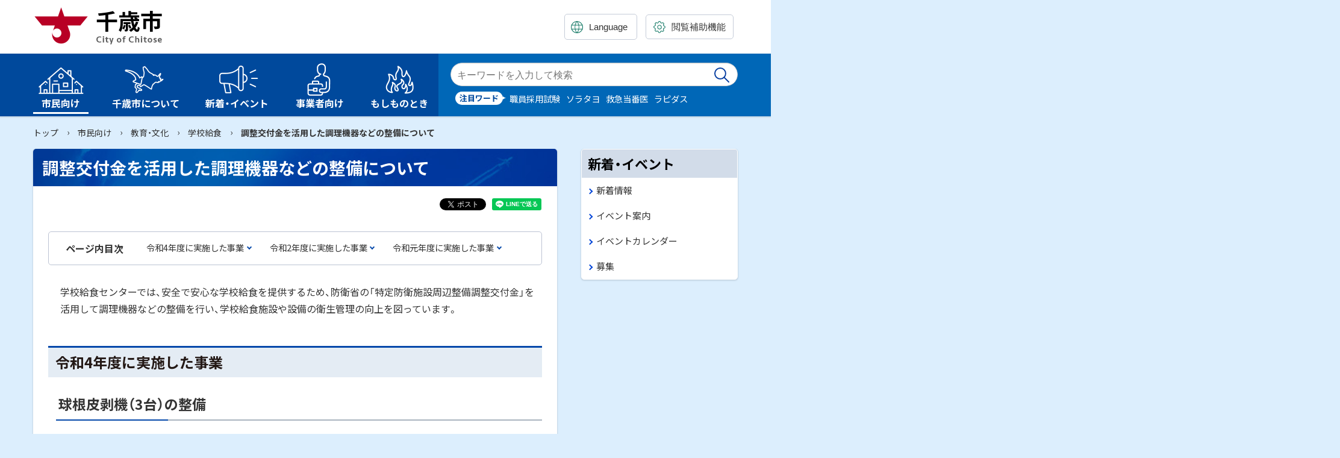

--- FILE ---
content_type: text/html
request_url: https://www.city.chitose.lg.jp/docs/18938.html
body_size: 6019
content:
<!doctype html>
<html lang="ja">

<head>
<meta charset="UTF-8" />
<title>調整交付金を活用した調理機器などの整備について -  北海道千歳市公式ホームページ - City of Chitose</title>
<link rel="stylesheet" media="all" href="/assets/cms/public.css" />
<script src="/assets/cms/compat.js"></script>
<script src="/assets/cms/public.js"></script>
<script>
//<![CDATA[

  SS.config = {"site_url":"/","kana_url":"/kana/","translate_url":"/translate/","theme":{},"recommend":{}};

//]]>
</script><meta name="keywords" content="給食, 新学校給食センター, 整備" />
<meta name="description" content="現在の学校給食センターが抱える課題を解消し、文部科学省が定める学校給食衛生管理基準に適合した施設とするとともに、安全・安心でよりおいしい学校給食を提供するため、新学校給食センター整備に向けた調査検討を進めています。" />

<meta http-equiv="X-UA-Compatible" content="IE=edge"/>
<meta name="viewport" content="width=device-width,initial-scale=1.0">
<meta name="format-detection" content="telephone=no">

<link rel="icon" type="image/vnd.microsoft.ico" href="/common/images/favicon.ico">

<link href="/common/css/base5.css" rel="stylesheet" type="text/css" media="all">
<link href="/common/css/color1_3.css" rel="stylesheet" type="text/css" media="print"/>
<link href="/common/css/color1_3.css" rel="stylesheet" id="color_css" title="ツールボタン選択中配色" type="text/css" media="screen" />
<link href="/common/css/color1_3.css" rel="alternate stylesheet" id="color1" title="01白背景" type="text/css" media="screen" />
<link href="/common/css/color2_3.css" rel="alternate stylesheet" id="color2" title="02黒背景" type="text/css" media="screen" />
<link href="https://cdn.jsdelivr.net/npm/yakuhanjp@3.3.1/dist/css/yakuhanjp.min.css" rel="stylesheet">
<link href="https://fonts.googleapis.com/css?family=Noto+Sans+JP:400,700&display=swap&subset=japanese" rel="stylesheet">
<script src="https://cdn.jsdelivr.net/npm/rangeslider.js@2.3.2/dist/rangeslider.min.js"></script> 
<script src="/common/js/common4.js"></script>

<!-- Global site tag (gtag.js) - Google Analytics -->
<script async src="https://www.googletagmanager.com/gtag/js?id=UA-96555137-1"></script>
<script>
  window.dataLayer = window.dataLayer || [];
  function gtag(){dataLayer.push(arguments);}
  gtag('js', new Date());

  gtag('config', 'UA-96555137-1');
</script>


<meta property="og:type" content="article" />
<meta property="og:url" content="https://www.city.chitose.lg.jp/docs/18938.html" />
<meta property="og:site_name" content="北海道千歳市公式ホームページ - City of Chitose" />
<meta property="og:title" content="調整交付金を活用した調理機器などの整備について -  北海道千歳市公式ホームページ - City of Chitose" />
<meta property="og:description" content="現在の学校給食センターが抱える課題を解消し、文部科学省が定める学校給食衛生管理基準に適合した施設とするとともに、安全・安心でよりおいしい学校給食を提供するため、新学校給食センター整備に向けた調査検討を進めています。" />
<meta property="og:image" content="https://www.city.chitose.lg.jp/fs/4/8/1/2/0/5/_/R4_____.jpg" />
<meta property="og:image" content="https://www.city.chitose.lg.jp/fs/4/8/1/2/1/3/_/r2horeiko2.jpg" />
<meta property="og:image" content="https://www.city.chitose.lg.jp/fs/4/8/1/2/1/2/_/r2horeiko1.jpg" />
<meta property="og:image" content="https://www.city.chitose.lg.jp/fs/4/8/1/2/1/8/_/r2shoes2.jpg" />
<meta property="og:image" content="https://www.city.chitose.lg.jp/fs/4/8/1/2/1/7/_/r2shoes1.jpg" />
<meta property="og:image" content="https://www.city.chitose.lg.jp/fs/4/8/1/2/1/4/_/r2mikisa1.JPG" />
<meta property="og:image" content="https://www.city.chitose.lg.jp/fs/4/8/1/2/1/5/_/r2mikisa2.JPG" />
<meta property="og:image" content="https://www.city.chitose.lg.jp/fs/4/8/1/2/1/6/_/r2sainome.jpg" />
<meta property="og:image" content="https://www.city.chitose.lg.jp/fs/4/8/1/2/0/6/_/r1horeiko1.jpg" />
<meta property="og:image" content="https://www.city.chitose.lg.jp/fs/4/8/1/2/0/7/_/r1horeiko2.jpg" />
<meta property="og:image" content="https://www.city.chitose.lg.jp/fs/4/8/1/2/0/8/_/r1sinku1.jpg" />
<meta property="og:image" content="https://www.city.chitose.lg.jp/fs/4/8/1/2/0/9/_/r1sinku2.jpg" />
<meta property="og:image" content="https://www.city.chitose.lg.jp/fs/4/8/1/2/1/0/_/r1system1.jpg" />
<meta property="og:image" content="https://www.city.chitose.lg.jp/fs/4/8/1/2/1/1/_/r1system2.jpg" />



<meta name="twitter:card" content="summary_large_image">
<meta name="twitter:url" content="https://www.city.chitose.lg.jp/docs/18938.html" />
<meta name="twitter:title" content="調整交付金を活用した調理機器などの整備について -  北海道千歳市公式ホームページ - City of Chitose" />
<meta name="twitter:description" content="現在の学校給食センターが抱える課題を解消し、文部科学省が定める学校給食衛生管理基準に適合した施設とするとともに、安全・安心でよりおいしい学校給食を提供するため、新学校給食センター整備に向けた調査検討を進めています。" />
<meta name="twitter:image" content="https://www.city.chitose.lg.jp/fs/4/8/1/2/0/5/_/R4_____.jpg">



</head>

<body class="body--docs" id="contentPage">
<div class="cms-nodes nodes">
<!-- skip-voice -->
<ul id="topGide" class="speech">
	<li><a href="#menu">メニューへ</a></li>
	<li><a href="#contents">本文へ</a></li>
</ul>
<div id="toolBar">
  <div class="container">
    <div class="siteTitle"><a class="logo" href="/">千歳市 Chitose City</a></div>
    <div id="toolBtn" class="onlyDesktop">
<div class="lang">
		<label class="utilBtn"><span class="speech">翻訳:</span>
			<select class="translate-lang" lang="en">
			<option value="" lang="en">Language</option>
			<option value="en" lang="en">English</option>
			<option value="zh-CN" lang="zh-CN">简体中文</option>
			<option value="zh-TW" lang="zh-TW">繁體中文</option>
			<option value="ko" lang="ko">한국어</option>
			<option value="vi" lang="vi">Tiếng Việt</option>
			<option value="id" lang="id">Bahasa Indonesia</option>
			<option value="tl" lang="tl">Tagalog</option>
			<option value="my" lang="my">ဗမာစာ</option>
			<option value="ne" lang="ne">नेपाली</option>
			<option value="hi" lang="hi">हिन्दी</option>
			<option value="ps" lang="ps">پښتو</option>
			<option value="th" lang="th">ไทย</option>
		</select></label>
	</div>
      <div class="setting">
        <button type="button" class="utilBtn toggle" data-target="tools"><span>閲覧補助機能</span></button>
        <div id="tools" class="tPanel">
          <p class="speech">設定</p>
          <div class="ssTools"> <span id="ss-kana">ふりがなをつける</span><span id="ss-voice">音声読み上げ</span></div>
        </div>
      </div>
    </div>
  </div>
</div>
<header id="pageHead">
    <div class="container">
      <button type="button" class="spBtn -search toggle" data-target="searchBox"><span class="name">Search</span></button>
      <button type="button" class="spBtn -menu toggle" data-target="menuBox"><span class="icon"></span><span class="name">Menu</span></button>
      <div id="searchBox" class="search">
        <form method="get" action="/kensaku.html">
          <label><span class="speech">検索キーワード</span>
            <input name="kw" class="iSearchAssist" type="text" placeholder="キーワードを入力">
          </label>
          <input type="hidden" name="ref" value="">
          <button type="submit">検索実行</button>
        </form>
      </div>
      <div id="menuBox">
        <div class="lang"><a href="/language.html" class="utilBtn"><span lang="en">Language</span></a></div>
        <div class="search"></div>
        <nav id="menu" class="globalNav" aria-label="メインメニュー">
          <ul>
            <li id="m1" class="dropdown group"><a class="l1" href="/95/"><span class="title">市民向け</span></a><a class="ss-part" data-href="/95/sub_menu.part.json">メニュー項目</a></li>
            <li id="m2" class="dropdown group"><a class="l1" href="/94/"><span class="title">千歳市について</span></a><a class="ss-part" data-href="/94/sub_menu.part.json">メニュー項目</a></li>
            <li id="m3" class="dropdown group"><a class="l1" href="/news/"><span class="title">新着・イベント</span></a><a class="ss-part" data-href="/news/sub_menu.part.json">メニュー項目</a></li>
            <li id="m4" class="dropdown group"><a class="l1" href="/96/"><span class="title">事業者向け</span></a><a class="ss-part" data-href="/96/sub_menu.part.json">メニュー項目</a></li>
            <li id="m5" class="dropdown group"><a class="l1" href="/99/"><span class="title">もしものとき</span></a><a class="ss-part" data-href="/99/sub_menu.part.json">メニュー項目</a></li>
          </ul>
        </nav>
      
        <div class="spToolbox"></div>
      </div>
      <aside id="siteSearch">
        <div class="container">
          <div class="body">
            <h2 class="speech">サイト内検索</h2>
            <form action="/kensaku.html" method="get" class="search">
              <div class="search-box">
                <label><span class="speech">検索キーワード</span>
                  <input name="kw" class="iSearchAssist" type="text" placeholder="キーワードを入力して検索">
                </label>
                <button type="submit">検索実行</button>
              </div>
              <input type="hidden" name="ref" value="">
            </form>
            <div class="word">
  <h3>注目ワード</h3>
  <ul class="keys">
    <!-- <li><a href="/kensaku.html">コロナ</a></li> -->
    <li><a href="/kensaku.html">職員採用試験</a></li>
    <li><a href="/kensaku.html">ソラタヨ</a></li>
    <li><a href="/kensaku.html">救急当番医</a></li>
    <li><a href="/kensaku.html">ラピダス</a></li>
    <!-- <li><a href="/kensaku.html">ふるさと納税</a></li> -->
    <!-- <li><a href="/kensaku.html">キッチンカー</a></li> -->
    <!-- <li><a href="/kensaku.html">キーワード</a></li> -->
  </ul>
</div>
          </div>
        </div>
      </aside>
    </div>
    <hr class="clear">
  </header>
<!-- end-skip-voice -->
</div>

<div id="contents">
<!-- skip-voice --><div class="crumbs">
    <div class="crumb" itemscope itemtype="http://schema.org/BreadcrumbList">
      <span class="page" itemprop="itemListElement" itemscope itemtype="http://schema.org/ListItem"><span itemprop="name"><a itemprop="item" href="/">トップ</a></span><meta itemprop="position" content="1"></span><span class="separator">&rsaquo;</span><span class="page" itemprop="itemListElement" itemscope itemtype="http://schema.org/ListItem"><span itemprop="name"><a itemprop="item" href="/95/">市民向け</a></span><meta itemprop="position" content="2"></span><span class="separator">&rsaquo;</span><span class="page" itemprop="itemListElement" itemscope itemtype="http://schema.org/ListItem"><span itemprop="name"><a itemprop="item" href="/95/95_169/">教育・文化</a></span><meta itemprop="position" content="3"></span><span class="separator">&rsaquo;</span><span class="page" itemprop="itemListElement" itemscope itemtype="http://schema.org/ListItem"><span itemprop="name"><a itemprop="item" href="/95/95_169/95_169_907/">学校給食</a></span><meta itemprop="position" content="4"></span><span class="separator">&rsaquo;</span><span class="page" itemprop="itemListElement" itemscope itemtype="http://schema.org/ListItem"><span itemprop="name">調整交付金を活用した調理機器などの整備について</span><meta itemprop="position" content="5"></span>
    </div>
</div>
<!-- end-skip-voice -->
<div class="container onSide">
	<main id="main" class="page">
            <h1 class="page-title">調整交付金を活用した調理機器などの整備について</h1>

	
<div class="cms-sns_share">

<div id="fb-root"></div>
<script>(function(d, s, id) {
  var js, fjs = d.getElementsByTagName(s)[0];
  if (d.getElementById(id)) return;
  js = d.createElement(s); js.id = id;
  js.src = "//connect.facebook.net/ja_JP/sdk.js#xfbml=1&version=v2.8";
  fjs.parentNode.insertBefore(js, fjs);
}(document, 'script', 'facebook-jssdk'));</script>

    <div class="site fb fb-like">
      <div class="fb-like" data-href="https://www.city.chitose.lg.jp/docs/18938.html" data-layout="button_count" data-action="like"></div>
    </div>

    <div class="site fb fb-share">
      <div class="fb-share-button" data-href="https://www.city.chitose.lg.jp/docs/18938.html" data-layout="button_count"></div>
    </div>

    <div class="site twitter">
      <a href="https://twitter.com/share" class="twitter-share-button" data-url="https://www.city.chitose.lg.jp/docs/18938.html">ツイート</a>
      <script>!function(d,s,id){var js,fjs=d.getElementsByTagName(s)[0],p=/^http:/.test(d.location)?'http':'https';
      if(!d.getElementById(id)){js=d.createElement(s);js.id=id;js.src=p+'://platform.twitter.com/widgets.js';
      fjs.parentNode.insertBefore(js,fjs);}}(document, 'script', 'twitter-wjs');</script>
    </div>

    <div class="site line">
      <div class="line-it-button" style="display: none;" data-type="share-a" data-lang="ja" ></div>
      <script src="//scdn.line-apps.com/n/line_it/thirdparty/loader.min.js" async="async" defer="defer" ></script>
    </div>
</div>


			<div class="mainText">
				<!-- layout_yield -->    
    
    
    
    
    
    
    
    
    
      
    <article class="body">
      <p>学校給食センターでは、安全で安心な学校給食を提供するため、防衛省の「特定防衛施設周辺整備調整交付金」を活用して調理機器などの整備を行い、学校給食施設や設備の衛生管理の向上を図っています。</p>

<h2>令和4年度に実施した事業</h2>

<h3>球根皮剥機（3台）の整備</h3>

<p>じゃがいもやにんじん等の皮剥きに使用する球根皮剥機を更新しました。</p>

<div class="photos">
<figure><img alt="調理機器の写真" src="/fs/4/8/1/2/0/5/_/R4_____.jpg" /></figure>
</div>

<h2>令和2年度に実施した事業</h2>

<h3>牛乳保冷庫（中学校7校、小学校3校、小中学校2校）の整備</h3>

<p>学校給食で提供する牛乳の保冷庫を各学校に整備しました。</p>

<div class="photos">
<figure><img alt="保冷庫の写真1" src="/fs/4/8/1/2/1/3/_/r2horeiko2.jpg" />
<figcaption>勇舞中の保冷庫</figcaption>
</figure>

<figure><img alt="保冷庫の写真2" src="/fs/4/8/1/2/1/2/_/r2horeiko1.jpg" />
<figcaption>支笏湖小の保冷庫</figcaption>
</figure>
</div>

<h3>靴類殺菌保管庫（6台）の整備</h3>

<p>調理員が場内で使用する靴類の殺菌保管庫を整備しました。</p>

<div class="photos">
<figure><img alt="保冷庫の写真3" src="/fs/4/8/1/2/1/8/_/r2shoes2.jpg" />
<figcaption>殺菌保管庫</figcaption>
</figure>

<figure><img alt="保冷庫の写真4" src="/fs/4/8/1/2/1/7/_/r2shoes1.jpg" />
<figcaption>殺菌保管庫（扉開放時）</figcaption>
</figure>
</div>

<h3>移動式高速度ミキサー（2台）の整備</h3>

<p>調味料の混合などに使用するミキサーを更新しました。</p>

<div class="photos">
<figure><img alt="ミキサーの写真" src="/fs/4/8/1/2/1/4/_/r2mikisa1.JPG" />
<figcaption>ミキサー本体</figcaption>
</figure>

<figure><img alt="移動受槽の写真" src="/fs/4/8/1/2/1/5/_/r2mikisa2.JPG" />
<figcaption>移動受槽</figcaption>
</figure>
</div>

<h3>さいの目切り機（2台）の整備</h3>

<p>野菜類の切裁に使用するさいの目切り機を更新しました。</p>

<div class="photos">
<figure><img alt="さいの目機の写真" src="/fs/4/8/1/2/1/6/_/r2sainome.jpg" /></figure>
</div>

<h2>令和元年度に実施した事業</h2>

<h3>牛乳保冷庫（小学校12校）の整備</h3>

<p>学校給食で提供する牛乳の保冷庫を各学校に整備しました。</p>

<div class="photos">
<figure><img alt="保冷庫の写真5" src="/fs/4/8/1/2/0/6/_/r1horeiko1.jpg" />
<figcaption>桜木小の保冷庫</figcaption>
</figure>

<figure><img alt="保冷庫の写真6" src="/fs/4/8/1/2/0/7/_/r1horeiko2.jpg" />
<figcaption>日の出小の保冷庫（操作部分）</figcaption>
</figure>
</div>

<h3>モービルシンク（2台）の整備</h3>

<p>感染症の拡大を防止するため移動式シンクを整備しました。</p>

<div class="photos">
<figure><img alt="モービルシンク小の写真" src="/fs/4/8/1/2/0/8/_/r1sinku1.jpg" />
<figcaption>シンク（小）</figcaption>
</figure>

<figure><img alt="モービルシンク大の写真" src="/fs/4/8/1/2/0/9/_/r1sinku2.jpg" />
<figcaption>シンク（大）</figcaption>
</figure>
</div>

<h3>学校給食栄養管理システムの整備</h3>

<p>学校給食の献立作成などに使用するシステムを更新しました。</p>

<div class="photos">
<figure><img alt="栄養管理システムの写真" src="/fs/4/8/1/2/1/0/_/r1system1.jpg" />
<figcaption>システム（サーバー）</figcaption>
</figure>

<figure><img alt="プリンタの写真" src="/fs/4/8/1/2/1/1/_/r1system2.jpg" />
<figcaption>プリンタ</figcaption>
</figure>
</div>
    </article>

    
    
    
    <section class="categories">
  <header><h2>カテゴリー</h2></header>
  <div class="nodes">
    <ul>
      <li><a href="/95/95_169/95_169_907/">学校給食</a></li>
    </ul>
  </div>
</section>

    
    
    
    
    







  <footer class="contact">
    <h2>お問い合わせ</h2>
      <p class="group">教育委員会教育部 学校給食センター 主査（学校給食センター整備担当）</p>
      <dl class="tel"><dt>電話:</dt><dd><a href="tel:0123233591(直通)">0123-23-3591(直通)</a></dd></dl>
  </footer>

    
    
    
    
    
    
    
    
    
    
    
    

<!-- /layout_yield -->

				<p class="published">公開日：<time datetime="2022-12-09">2022年12月9日</time></p>

		    </div>
		</main>
	<!-- skip-voice -->
		<aside id="side">

           <div id="news-list" class="navigation js-sticky">
	<h2>新着・イベント</h2>
	<ul>
		<li><a href="/news/tab10_news/">新着情報</a></li>
		<li><a href="/news/tab12_event/">イベント案内</a></li>
		<li><a href="/calendar/">イベントカレンダー</a></li>
		<li><a href="/news/tab13_boshu/">募集</a></li>
	</ul>
</div>

		</aside>
	<!-- end-skip-voice -->
	</div>
</div>
<!-- skip-voice -->
<footer id="pageFoot">
<div class="wrap">
	<div class="container">
		<div class="info">
			<div class="map"><h2 class="speech">千歳市</h2></div>
			<ul class="office">
				<li class="address"><span class="label">住所</span><span class="dd">〒066-8686 北海道千歳市東雲町2丁目34番地</span></li>
				<li class="tel"><span class="label">電話番号</span><span class="dd">0123-24-3131(代表)</span></li>
				<li class="open"><span class="label">業務時間</span><span class="dd">月曜日～金曜日 8時45分～17時15分</span></li>
				<li class="number"><span class="label">法人番号</span><span class="dd">2000020012246</span></li>
			</ul>

		</div>
		<div class="nav">
			<ul class="sInfo">
				<li><a href="/sitemap/">サイトマップ</a></li>
				<li><a href="/docs/1-76928-1-1.html">このサイトについて</a></li>
				<li><a href="/docs/1-17012-1-1.html">個人情報の取り扱い</a></li>
				<li><a href="/docs/1-17068-1-1.html">ウェブアクセシビリティ方針</a></li>
			</ul>
			
			<div class="sns lnso">
				<p><a class="page" href="/sns.html" title="公式SNS一覧">公式SNSもチェック！</a></p>
				<p class="speech">公式SNS</p>
				<ul class="icon">
					<li><a class="x" href="https://twitter.com/CityofChitose">X(旧Twitter)</a></li>
					<li><a class="fb" href="https://www.facebook.com/chitosebousai/">facebook</a></li>
					<li><a class="line" href="https://lin.ee/ZgsN2Gs">LINE</a></li>
					<li><a class="youtube" href="https://www.youtube.com/channel/UCcoshkzxo1BqvOkdz8OUOgg">You Tube</a></li>
                </ul>
			</div>

      </div>
	</div>
	<p id="copyright"><small>&copy; 2020 Chitose City</small></p>
</div>
</footer>
<ul id="bottomGide" class="speech">
	<li><a href="#pageHead">ページのトップに戻る</a></li>
	<li><a href="#menu">メニューへ</a></li>
	<li><a href="#contents">本文へ</a></li>
</ul>
<!-- end-skip-voice -->
<script src="https://cache.dga.jp/s/chitose/search_tool_n3.js"></script>
<script type="text/javascript" src="/_Incapsula_Resource?SWJIYLWA=719d34d31c8e3a6e6fffd425f7e032f3&ns=2&cb=764670179" async></script></body>

</html>


--- FILE ---
content_type: text/css
request_url: https://www.city.chitose.lg.jp/assets/cms/public.css
body_size: 9869
content:
.xdsoft_datetimepicker{box-shadow:0 5px 15px -5px rgba(0,0,0,0.506);background:#fff;border-bottom:1px solid #bbb;border-left:1px solid #ccc;border-right:1px solid #ccc;border-top:1px solid #ccc;color:#333;font-family:"Helvetica Neue",Helvetica,Arial,sans-serif;padding:8px;padding-left:0;padding-top:2px;position:absolute;z-index:9999;-moz-box-sizing:border-box;box-sizing:border-box;display:none}.xdsoft_datetimepicker.xdsoft_rtl{padding:8px 0 8px 8px}.xdsoft_datetimepicker iframe{position:absolute;left:0;top:0;width:75px;height:210px;background:transparent;border:0}.xdsoft_datetimepicker button{border:none !important}.xdsoft_noselect{-webkit-touch-callout:none;-webkit-user-select:none;-khtml-user-select:none;-moz-user-select:none;-ms-user-select:none;-o-user-select:none;user-select:none}.xdsoft_noselect::selection{background:transparent}.xdsoft_noselect::-moz-selection{background:transparent}.xdsoft_datetimepicker.xdsoft_inline{display:inline-block;position:static;box-shadow:none}.xdsoft_datetimepicker *{-moz-box-sizing:border-box;box-sizing:border-box;padding:0;margin:0}.xdsoft_datetimepicker .xdsoft_datepicker,.xdsoft_datetimepicker .xdsoft_timepicker{display:none}.xdsoft_datetimepicker .xdsoft_datepicker.active,.xdsoft_datetimepicker .xdsoft_timepicker.active{display:block}.xdsoft_datetimepicker .xdsoft_datepicker{width:224px;float:left;margin-left:8px}.xdsoft_datetimepicker.xdsoft_rtl .xdsoft_datepicker{float:right;margin-right:8px;margin-left:0}.xdsoft_datetimepicker.xdsoft_showweeks .xdsoft_datepicker{width:256px}.xdsoft_datetimepicker .xdsoft_timepicker{width:58px;float:left;text-align:center;margin-left:8px;margin-top:0}.xdsoft_datetimepicker.xdsoft_rtl .xdsoft_timepicker{float:right;margin-right:8px;margin-left:0}.xdsoft_datetimepicker .xdsoft_datepicker.active+.xdsoft_timepicker{margin-top:8px;margin-bottom:3px}.xdsoft_datetimepicker .xdsoft_monthpicker{position:relative;text-align:center}.xdsoft_datetimepicker .xdsoft_label i,.xdsoft_datetimepicker .xdsoft_prev,.xdsoft_datetimepicker .xdsoft_next,.xdsoft_datetimepicker .xdsoft_today_button{background-image:url([data-uri])}.xdsoft_datetimepicker .xdsoft_label i{opacity:.5;background-position:-92px -19px;display:inline-block;width:9px;height:20px;vertical-align:middle}.xdsoft_datetimepicker .xdsoft_prev{float:left;background-position:-20px 0}.xdsoft_datetimepicker .xdsoft_today_button{float:left;background-position:-70px 0;margin-left:5px}.xdsoft_datetimepicker .xdsoft_next{float:right;background-position:0 0}.xdsoft_datetimepicker .xdsoft_next,.xdsoft_datetimepicker .xdsoft_prev,.xdsoft_datetimepicker .xdsoft_today_button{background-color:transparent;background-repeat:no-repeat;border:0 none;cursor:pointer;display:block;height:30px;opacity:.5;-ms-filter:"alpha(opacity=50)";outline:medium none;overflow:hidden;padding:0;position:relative;text-indent:100%;white-space:nowrap;width:20px;min-width:0}.xdsoft_datetimepicker .xdsoft_timepicker .xdsoft_prev,.xdsoft_datetimepicker .xdsoft_timepicker .xdsoft_next{float:none;background-position:-40px -15px;height:15px;width:30px;display:block;margin-left:14px;margin-top:7px}.xdsoft_datetimepicker.xdsoft_rtl .xdsoft_timepicker .xdsoft_prev,.xdsoft_datetimepicker.xdsoft_rtl .xdsoft_timepicker .xdsoft_next{float:none;margin-left:0;margin-right:14px}.xdsoft_datetimepicker .xdsoft_timepicker .xdsoft_prev{background-position:-40px 0;margin-bottom:7px;margin-top:0}.xdsoft_datetimepicker .xdsoft_timepicker .xdsoft_time_box{height:151px;overflow:hidden;border-bottom:1px solid #ddd}.xdsoft_datetimepicker .xdsoft_timepicker .xdsoft_time_box>div>div{background:#f5f5f5;border-top:1px solid #ddd;color:#666;font-size:12px;text-align:center;border-collapse:collapse;cursor:pointer;border-bottom-width:0;height:25px;line-height:25px}.xdsoft_datetimepicker .xdsoft_timepicker .xdsoft_time_box>div>div:first-child{border-top-width:0}.xdsoft_datetimepicker .xdsoft_today_button:hover,.xdsoft_datetimepicker .xdsoft_next:hover,.xdsoft_datetimepicker .xdsoft_prev:hover{opacity:1;-ms-filter:"alpha(opacity=100)"}.xdsoft_datetimepicker .xdsoft_label{display:inline;position:relative;z-index:9999;margin:0;padding:5px 3px;font-size:14px;line-height:20px;font-weight:bold;background-color:#fff;float:left;width:182px;text-align:center;cursor:pointer}.xdsoft_datetimepicker .xdsoft_label:hover>span{text-decoration:underline}.xdsoft_datetimepicker .xdsoft_label:hover i{opacity:1.0}.xdsoft_datetimepicker .xdsoft_label>.xdsoft_select{border:1px solid #ccc;position:absolute;right:0;top:30px;z-index:101;display:none;background:#fff;max-height:160px;overflow-y:hidden}.xdsoft_datetimepicker .xdsoft_label>.xdsoft_select.xdsoft_monthselect{right:-7px}.xdsoft_datetimepicker .xdsoft_label>.xdsoft_select.xdsoft_yearselect{right:2px}.xdsoft_datetimepicker .xdsoft_label>.xdsoft_select>div>.xdsoft_option:hover{color:#fff;background:#ff8000}.xdsoft_datetimepicker .xdsoft_label>.xdsoft_select>div>.xdsoft_option{padding:2px 10px 2px 5px;text-decoration:none !important}.xdsoft_datetimepicker .xdsoft_label>.xdsoft_select>div>.xdsoft_option.xdsoft_current{background:#3af;box-shadow:#178fe5 0 1px 3px 0 inset;color:#fff;font-weight:700}.xdsoft_datetimepicker .xdsoft_month{width:100px;text-align:right}.xdsoft_datetimepicker .xdsoft_calendar{clear:both}.xdsoft_datetimepicker .xdsoft_year{width:48px;margin-left:5px}.xdsoft_datetimepicker .xdsoft_calendar table{border-collapse:collapse;width:100%}.xdsoft_datetimepicker .xdsoft_calendar td>div{padding-right:5px}.xdsoft_datetimepicker .xdsoft_calendar th{height:25px}.xdsoft_datetimepicker .xdsoft_calendar td,.xdsoft_datetimepicker .xdsoft_calendar th{width:14.2857142%;background:#f5f5f5;border:1px solid #ddd;color:#666;font-size:12px;text-align:right;vertical-align:middle;padding:0;border-collapse:collapse;cursor:pointer;height:25px}.xdsoft_datetimepicker.xdsoft_showweeks .xdsoft_calendar td,.xdsoft_datetimepicker.xdsoft_showweeks .xdsoft_calendar th{width:12.5%}.xdsoft_datetimepicker .xdsoft_calendar th{background:#f1f1f1}.xdsoft_datetimepicker .xdsoft_calendar td.xdsoft_today{color:#3af}.xdsoft_datetimepicker .xdsoft_calendar td.xdsoft_highlighted_default{background:#ffe9d2;box-shadow:#ffb871 0 1px 4px 0 inset;color:#000}.xdsoft_datetimepicker .xdsoft_calendar td.xdsoft_highlighted_mint{background:#c1ffc9;box-shadow:#00dd1c 0 1px 4px 0 inset;color:#000}.xdsoft_datetimepicker .xdsoft_calendar td.xdsoft_default,.xdsoft_datetimepicker .xdsoft_calendar td.xdsoft_current,.xdsoft_datetimepicker .xdsoft_timepicker .xdsoft_time_box>div>div.xdsoft_current{background:#3af;box-shadow:#178fe5 0 1px 3px 0 inset;color:#fff;font-weight:700}.xdsoft_datetimepicker .xdsoft_calendar td.xdsoft_other_month,.xdsoft_datetimepicker .xdsoft_calendar td.xdsoft_disabled,.xdsoft_datetimepicker .xdsoft_time_box>div>div.xdsoft_disabled{opacity:.5;-ms-filter:"alpha(opacity=50)";cursor:default}.xdsoft_datetimepicker .xdsoft_calendar td.xdsoft_other_month.xdsoft_disabled{opacity:.2;-ms-filter:"alpha(opacity=20)"}.xdsoft_datetimepicker .xdsoft_calendar td:hover,.xdsoft_datetimepicker .xdsoft_timepicker .xdsoft_time_box>div>div:hover{color:#fff !important;background:#ff8000 !important;box-shadow:none !important}.xdsoft_datetimepicker .xdsoft_calendar td.xdsoft_current.xdsoft_disabled:hover,.xdsoft_datetimepicker .xdsoft_timepicker .xdsoft_time_box>div>div.xdsoft_current.xdsoft_disabled:hover{background:#3af !important;box-shadow:#178fe5 0 1px 3px 0 inset !important;color:#fff !important}.xdsoft_datetimepicker .xdsoft_calendar td.xdsoft_disabled:hover,.xdsoft_datetimepicker .xdsoft_timepicker .xdsoft_time_box>div>div.xdsoft_disabled:hover{color:inherit !important;background:inherit !important;box-shadow:inherit !important}.xdsoft_datetimepicker .xdsoft_calendar th{font-weight:700;text-align:center;color:#999;cursor:default}.xdsoft_datetimepicker .xdsoft_copyright{color:#ccc !important;font-size:10px;clear:both;float:none;margin-left:8px}.xdsoft_datetimepicker .xdsoft_copyright a{color:#eee !important}.xdsoft_datetimepicker .xdsoft_copyright a:hover{color:#aaa !important}.xdsoft_time_box{position:relative;border:1px solid #ccc}.xdsoft_scrollbar>.xdsoft_scroller{background:#ccc !important;height:20px;border-radius:3px}.xdsoft_scrollbar{position:absolute;width:7px;right:0;top:0;bottom:0;cursor:pointer}.xdsoft_datetimepicker.xdsoft_rtl .xdsoft_scrollbar{left:0;right:auto}.xdsoft_scroller_box{position:relative}.xdsoft_datetimepicker.xdsoft_dark{box-shadow:0 5px 15px -5px rgba(255,255,255,0.506);background:#000;border-bottom:1px solid #444;border-left:1px solid #333;border-right:1px solid #333;border-top:1px solid #333;color:#ccc}.xdsoft_datetimepicker.xdsoft_dark .xdsoft_timepicker .xdsoft_time_box{border-bottom:1px solid #222}.xdsoft_datetimepicker.xdsoft_dark .xdsoft_timepicker .xdsoft_time_box>div>div{background:#0a0a0a;border-top:1px solid #222;color:#999}.xdsoft_datetimepicker.xdsoft_dark .xdsoft_label{background-color:#000}.xdsoft_datetimepicker.xdsoft_dark .xdsoft_label>.xdsoft_select{border:1px solid #333;background:#000}.xdsoft_datetimepicker.xdsoft_dark .xdsoft_label>.xdsoft_select>div>.xdsoft_option:hover{color:#000;background:#007fff}.xdsoft_datetimepicker.xdsoft_dark .xdsoft_label>.xdsoft_select>div>.xdsoft_option.xdsoft_current{background:#c50;box-shadow:#b03e00 0 1px 3px 0 inset;color:#000}.xdsoft_datetimepicker.xdsoft_dark .xdsoft_label i,.xdsoft_datetimepicker.xdsoft_dark .xdsoft_prev,.xdsoft_datetimepicker.xdsoft_dark .xdsoft_next,.xdsoft_datetimepicker.xdsoft_dark .xdsoft_today_button{background-image:url([data-uri])}.xdsoft_datetimepicker.xdsoft_dark .xdsoft_calendar td,.xdsoft_datetimepicker.xdsoft_dark .xdsoft_calendar th{background:#0a0a0a;border:1px solid #222;color:#999}.xdsoft_datetimepicker.xdsoft_dark .xdsoft_calendar th{background:#0e0e0e}.xdsoft_datetimepicker.xdsoft_dark .xdsoft_calendar td.xdsoft_today{color:#c50}.xdsoft_datetimepicker.xdsoft_dark .xdsoft_calendar td.xdsoft_highlighted_default{background:#ffe9d2;box-shadow:#ffb871 0 1px 4px 0 inset;color:#000}.xdsoft_datetimepicker.xdsoft_dark .xdsoft_calendar td.xdsoft_highlighted_mint{background:#c1ffc9;box-shadow:#00dd1c 0 1px 4px 0 inset;color:#000}.xdsoft_datetimepicker.xdsoft_dark .xdsoft_calendar td.xdsoft_default,.xdsoft_datetimepicker.xdsoft_dark .xdsoft_calendar td.xdsoft_current,.xdsoft_datetimepicker.xdsoft_dark .xdsoft_timepicker .xdsoft_time_box>div>div.xdsoft_current{background:#c50;box-shadow:#b03e00 0 1px 3px 0 inset;color:#000}.xdsoft_datetimepicker.xdsoft_dark .xdsoft_calendar td:hover,.xdsoft_datetimepicker.xdsoft_dark .xdsoft_timepicker .xdsoft_time_box>div>div:hover{color:#000 !important;background:#007fff !important}.xdsoft_datetimepicker.xdsoft_dark .xdsoft_calendar th{color:#666}.xdsoft_datetimepicker.xdsoft_dark .xdsoft_copyright{color:#333 !important}.xdsoft_datetimepicker.xdsoft_dark .xdsoft_copyright a{color:#111 !important}.xdsoft_datetimepicker.xdsoft_dark .xdsoft_copyright a:hover{color:#555 !important}.xdsoft_dark .xdsoft_time_box{border:1px solid #333}.xdsoft_dark .xdsoft_scrollbar>.xdsoft_scroller{background:#333 !important}.xdsoft_datetimepicker .xdsoft_save_selected{display:block;border:1px solid #ddd !important;margin-top:5px;width:100%;color:#454551;font-size:13px}.xdsoft_datetimepicker .blue-gradient-button{font-family:"museo-sans","Book Antiqua",sans-serif;font-size:12px;font-weight:300;color:#82878c;height:28px;position:relative;padding:4px 17px 4px 33px;border:1px solid #d7d8da;background:-moz-linear-gradient(top, #fff 0, #f4f8fa 73%);background:-webkit-gradient(linear, left top, left bottom, color-stop(0, #fff), color-stop(73%, #f4f8fa));background:-webkit-linear-gradient(top, #fff 0, #f4f8fa 73%);background:-o-linear-gradient(top, #fff 0, #f4f8fa 73%);background:-ms-linear-gradient(top, #fff 0, #f4f8fa 73%);background:linear-gradient(to bottom, #fff 0, #f4f8fa 73%);filter:progid:DXImageTransform.Microsoft.gradient(startColorstr='#fff',endColorstr='#f4f8fa',GradientType=0)}.xdsoft_datetimepicker .blue-gradient-button:hover,.xdsoft_datetimepicker .blue-gradient-button:focus,.xdsoft_datetimepicker .blue-gradient-button:hover span,.xdsoft_datetimepicker .blue-gradient-button:focus span{color:#454551;background:-moz-linear-gradient(top, #f4f8fa 0, #fff 73%);background:-webkit-gradient(linear, left top, left bottom, color-stop(0, #f4f8fa), color-stop(73%, #fff));background:-webkit-linear-gradient(top, #f4f8fa 0, #fff 73%);background:-o-linear-gradient(top, #f4f8fa 0, #fff 73%);background:-ms-linear-gradient(top, #f4f8fa 0, #fff 73%);background:linear-gradient(to bottom, #f4f8fa 0, #fff 73%);filter:progid:DXImageTransform.Microsoft.gradient(startColorstr='#f4f8fa',endColorstr='#FFF',GradientType=0)}.jp-audio *:focus,.jp-audio-stream *:focus,.jp-video *:focus{outline:none}.jp-audio button::-moz-focus-inner,.jp-audio-stream button::-moz-focus-inner,.jp-video button::-moz-focus-inner{border:0}.jp-audio,.jp-audio-stream,.jp-video{color:#666;font-size:16px;font-family:Verdana, Arial, sans-serif;line-height:1.6;border:1px solid #009be3;background-color:#eee}.jp-audio{width:420px}.jp-audio-stream{width:182px}.jp-video-270p{width:480px}.jp-video-360p{width:640px}.jp-video-full{width:480px;height:270px;position:static !important;position:relative}.jp-video-full div div{z-index:1000}.jp-video-full .jp-jplayer{top:0;left:0;position:fixed !important;position:relative;overflow:hidden}.jp-video-full .jp-gui{position:fixed !important;position:static;top:0;left:0;width:100%;height:100%;z-index:1001}.jp-video-full .jp-interface{position:absolute !important;position:relative;bottom:0;left:0}.jp-interface{position:relative;background-color:#eee;width:100%}.jp-audio .jp-interface{height:80px}.jp-audio-stream .jp-interface{height:80px}.jp-video .jp-interface{border-top:1px solid #009be3}.jp-controls-holder{clear:both;width:440px;margin:0 auto;position:relative;overflow:hidden;top:-8px}.jp-interface .jp-controls{margin:0;padding:0;overflow:hidden}.jp-audio .jp-controls{width:380px;padding:20px 20px 0}.jp-audio-stream .jp-controls{position:absolute;top:20px;left:20px;width:142px}.jp-video .jp-type-single .jp-controls{width:78px;margin-left:200px}.jp-video .jp-type-playlist .jp-controls{width:134px;margin-left:172px}.jp-video .jp-controls{float:left}.jp-controls button{display:block;float:left;overflow:hidden;text-indent:-9999px;border:0;cursor:pointer}.jp-play{width:40px;height:40px}.jp-play{background:url("/assets/js/jplayer/skin/blue.monday/image/jplayer.blue.monday.jpg") 0 0 no-repeat}.jp-play:focus{background:url("/assets/js/jplayer/skin/blue.monday/image/jplayer.blue.monday.jpg") -41px 0 no-repeat}.jp-state-playing .jp-play{background:url("/assets/js/jplayer/skin/blue.monday/image/jplayer.blue.monday.jpg") 0 -42px no-repeat}.jp-state-playing .jp-play:focus{background:url("/assets/js/jplayer/skin/blue.monday/image/jplayer.blue.monday.jpg") -41px -42px no-repeat}.jp-stop,.jp-previous,.jp-next{width:28px;height:28px;margin-top:6px}.jp-stop{background:url("/assets/js/jplayer/skin/blue.monday/image/jplayer.blue.monday.jpg") 0 -83px no-repeat;margin-left:10px}.jp-stop:focus{background:url("/assets/js/jplayer/skin/blue.monday/image/jplayer.blue.monday.jpg") -29px -83px no-repeat}.jp-previous{background:url("/assets/js/jplayer/skin/blue.monday/image/jplayer.blue.monday.jpg") 0 -112px no-repeat}.jp-previous:focus{background:url("/assets/js/jplayer/skin/blue.monday/image/jplayer.blue.monday.jpg") -29px -112px no-repeat}.jp-next{background:url("/assets/js/jplayer/skin/blue.monday/image/jplayer.blue.monday.jpg") 0 -141px no-repeat}.jp-next:focus{background:url("/assets/js/jplayer/skin/blue.monday/image/jplayer.blue.monday.jpg") -29px -141px no-repeat}.jp-progress{overflow:hidden;background-color:#ddd}.jp-audio .jp-progress{position:absolute;top:32px;height:15px}.jp-audio .jp-type-single .jp-progress{left:110px;width:186px}.jp-audio .jp-type-playlist .jp-progress{left:166px;width:130px}.jp-video .jp-progress{top:0;left:0;width:100%;height:10px}.jp-seek-bar{background:url("/assets/js/jplayer/skin/blue.monday/image/jplayer.blue.monday.jpg") 0 -202px repeat-x;width:0;height:100%;cursor:pointer}.jp-play-bar{background:url("/assets/js/jplayer/skin/blue.monday/image/jplayer.blue.monday.jpg") 0 -218px repeat-x;width:0;height:100%}.jp-seeking-bg{background:url("/assets/js/jplayer/skin/blue.monday/image/jplayer.blue.monday.seeking.gif")}.jp-state-no-volume .jp-volume-controls{display:none}.jp-volume-controls{position:absolute;top:32px;left:308px;width:200px}.jp-audio-stream .jp-volume-controls{left:70px}.jp-video .jp-volume-controls{top:12px;left:50px}.jp-volume-controls button{display:block;position:absolute;overflow:hidden;text-indent:-9999px;border:0;cursor:pointer}.jp-mute,.jp-volume-max{width:18px;height:15px}.jp-volume-max{left:74px}.jp-mute{background:url("/assets/js/jplayer/skin/blue.monday/image/jplayer.blue.monday.jpg") 0 -170px no-repeat}.jp-mute:focus{background:url("/assets/js/jplayer/skin/blue.monday/image/jplayer.blue.monday.jpg") -19px -170px no-repeat}.jp-state-muted .jp-mute{background:url("/assets/js/jplayer/skin/blue.monday/image/jplayer.blue.monday.jpg") -60px -170px no-repeat}.jp-state-muted .jp-mute:focus{background:url("/assets/js/jplayer/skin/blue.monday/image/jplayer.blue.monday.jpg") -79px -170px no-repeat}.jp-volume-max{background:url("/assets/js/jplayer/skin/blue.monday/image/jplayer.blue.monday.jpg") 0 -186px no-repeat}.jp-volume-max:focus{background:url("/assets/js/jplayer/skin/blue.monday/image/jplayer.blue.monday.jpg") -19px -186px no-repeat}.jp-volume-bar{position:absolute;overflow:hidden;background:url("/assets/js/jplayer/skin/blue.monday/image/jplayer.blue.monday.jpg") 0 -250px repeat-x;top:5px;left:22px;width:46px;height:5px;cursor:pointer}.jp-volume-bar-value{background:url("/assets/js/jplayer/skin/blue.monday/image/jplayer.blue.monday.jpg") 0 -256px repeat-x;width:0;height:5px}.jp-audio .jp-time-holder{position:absolute;top:50px}.jp-audio .jp-type-single .jp-time-holder{left:110px;width:186px}.jp-audio .jp-type-playlist .jp-time-holder{left:166px;width:130px}.jp-current-time,.jp-duration{width:60px;font-size:.64em;font-style:oblique}.jp-current-time{float:left;display:inline;cursor:default}.jp-duration{float:right;display:inline;text-align:right;cursor:pointer}.jp-video .jp-current-time{margin-left:20px}.jp-video .jp-duration{margin-right:20px}.jp-details{font-weight:bold;text-align:center;cursor:default}.jp-details,.jp-playlist{width:100%;background-color:#ccc;border-top:1px solid #009be3}.jp-type-single .jp-details,.jp-type-playlist .jp-details{border-top:0}.jp-details .jp-title{margin:0;padding:5px 20px;font-size:.72em;font-weight:bold}.jp-playlist ul{list-style-type:none;margin:0;padding:0 20px;font-size:.72em}.jp-playlist li{padding:5px 0 4px 20px;border-bottom:1px solid #eee}.jp-playlist li div{display:inline}div.jp-type-playlist div.jp-playlist li:last-child{padding:5px 0 5px 20px;border-bottom:0}div.jp-type-playlist div.jp-playlist li.jp-playlist-current{list-style-type:square;list-style-position:inside;padding-left:7px}div.jp-type-playlist div.jp-playlist a{color:#333;text-decoration:none}div.jp-type-playlist div.jp-playlist a:hover{color:#0d88c1}div.jp-type-playlist div.jp-playlist a.jp-playlist-current{color:#0d88c1}div.jp-type-playlist div.jp-playlist a.jp-playlist-item-remove{float:right;display:inline;text-align:right;margin-right:10px;font-weight:bold;color:#666}div.jp-type-playlist div.jp-playlist a.jp-playlist-item-remove:hover{color:#0d88c1}div.jp-type-playlist div.jp-playlist span.jp-free-media{float:right;display:inline;text-align:right;margin-right:10px}div.jp-type-playlist div.jp-playlist span.jp-free-media a{color:#666}div.jp-type-playlist div.jp-playlist span.jp-free-media a:hover{color:#0d88c1}span.jp-artist{font-size:.8em;color:#666}.jp-video-play{width:100%;overflow:hidden;cursor:pointer;background-color:rgba(0,0,0,0)}.jp-video-270p .jp-video-play{margin-top:-270px;height:270px}.jp-video-360p .jp-video-play{margin-top:-360px;height:360px}.jp-video-full .jp-video-play{height:100%}.jp-video-play-icon{position:relative;display:block;width:112px;height:100px;margin-left:-56px;margin-top:-50px;left:50%;top:50%;background:url("/assets/js/jplayer/skin/blue.monday/image/jplayer.blue.monday.video.play.png") 0 0 no-repeat;text-indent:-9999px;border:0;cursor:pointer}.jp-video-play-icon:focus{background:url("/assets/js/jplayer/skin/blue.monday/image/jplayer.blue.monday.video.play.png") 0 -100px no-repeat}.jp-jplayer audio,.jp-jplayer{width:0;height:0}.jp-jplayer{background-color:#000}.jp-toggles{padding:0;margin:0 auto;overflow:hidden}.jp-audio .jp-type-single .jp-toggles{width:25px}.jp-audio .jp-type-playlist .jp-toggles{width:55px;margin:0;position:absolute;left:325px;top:50px}.jp-video .jp-toggles{position:absolute;right:16px;margin:0;margin-top:10px;width:100px}.jp-toggles button{display:block;float:left;width:25px;height:18px;text-indent:-9999px;line-height:100%;border:0;cursor:pointer}.jp-full-screen{background:url("/assets/js/jplayer/skin/blue.monday/image/jplayer.blue.monday.jpg") 0 -310px no-repeat;margin-left:20px}.jp-full-screen:focus{background:url("/assets/js/jplayer/skin/blue.monday/image/jplayer.blue.monday.jpg") -30px -310px no-repeat}.jp-state-full-screen .jp-full-screen{background:url("/assets/js/jplayer/skin/blue.monday/image/jplayer.blue.monday.jpg") -60px -310px no-repeat}.jp-state-full-screen .jp-full-screen:focus{background:url("/assets/js/jplayer/skin/blue.monday/image/jplayer.blue.monday.jpg") -90px -310px no-repeat}.jp-repeat{background:url("/assets/js/jplayer/skin/blue.monday/image/jplayer.blue.monday.jpg") 0 -290px no-repeat}.jp-repeat:focus{background:url("/assets/js/jplayer/skin/blue.monday/image/jplayer.blue.monday.jpg") -30px -290px no-repeat}.jp-state-looped .jp-repeat{background:url("/assets/js/jplayer/skin/blue.monday/image/jplayer.blue.monday.jpg") -60px -290px no-repeat}.jp-state-looped .jp-repeat:focus{background:url("/assets/js/jplayer/skin/blue.monday/image/jplayer.blue.monday.jpg") -90px -290px no-repeat}.jp-shuffle{background:url("/assets/js/jplayer/skin/blue.monday/image/jplayer.blue.monday.jpg") 0 -270px no-repeat;margin-left:5px}.jp-shuffle:focus{background:url("/assets/js/jplayer/skin/blue.monday/image/jplayer.blue.monday.jpg") -30px -270px no-repeat}.jp-state-shuffled .jp-shuffle{background:url("/assets/js/jplayer/skin/blue.monday/image/jplayer.blue.monday.jpg") -60px -270px no-repeat}.jp-state-shuffled .jp-shuffle:focus{background:url("/assets/js/jplayer/skin/blue.monday/image/jplayer.blue.monday.jpg") -90px -270px no-repeat}.jp-audio .ss-jp-dismiss{position:absolute;top:0;right:0}.jp-audio .ss-jp-dismiss .ss-jp-close{float:left;display:inline;border:0;cursor:pointer;background:transparent;color:#767676}.jp-audio .ss-jp-dismiss .ss-jp-close:focus{color:#0173e3}#marker-popup{position:absolute;background-color:#fff;-webkit-filter:drop-shadow(0 1px 4px rgba(0,0,0,0.2));filter:drop-shadow(0 1px 4px rgba(0,0,0,0.2));min-width:260px;padding:15px;border-radius:10px;border:1px solid #ccc;bottom:12px;left:-50px;font-size:12px}#marker-popup:after,#marker-popup:before{top:100%;border:solid transparent;content:" ";height:0;width:0;position:absolute;pointer-events:none}#marker-popup:after{border-top-color:#fff;border-width:10px;left:48px;margin-left:-10px}#marker-popup:before{border-top-color:#ccc;border-width:11px;left:48px;margin-left:-11px}#marker-popup .closer{text-decoration:none;position:absolute;top:2px;right:8px;cursor:pointer}#marker-popup .closer:after{content:"×"}#marker-popup .post-head{padding:0}#marker-popup .post-text{margin-top:15px}.marker-cluster-info .marker-info{margin-top:.5rem;padding-top:.5rem;border-top:1px solid #ccc}.marker-cluster-info .marker-info:first-child{margin-top:0;padding-top:0;border-top:0}.cke_combo__fontsize .cke_combo_text{width:62px !important}.search-wrap form,.cms-site-search form{border:1px solid #ccc}.search-wrap .site-search-keyword,.cms-site-search .site-search-keyword{position:relative;display:inline-block}.search-wrap .site-search-keyword input#s_keyword,.cms-site-search .site-search-keyword input#s_keyword{padding:5px;border:0;color:#666;width:calc(100% - 12px)}.search-wrap .site-search-history,.cms-site-search .site-search-history{position:absolute;top:32px;min-width:100%;list-style:none;-webkit-border-radius:6px;-moz-border-radius:6px;border-radius:6px;-webkit-box-shadow:0px 0px 10px -6px rgba(0,0,0,0.6);box-shadow:0px 0px 10px -6px rgba(0,0,0,0.6);z-index:200;background:white;font-size:14px}.search-wrap .site-search-history li a,.cms-site-search .site-search-history li a{display:block;padding:5px 11px;white-space:nowrap;text-decoration:none;font-weight:bold;color:#000}.search-wrap .site-search-history li a:hover,.cms-site-search .site-search-history li a:hover{background-color:#EEE}.search-wrap button[type="submit"],.search-wrap input[type="submit"],.cms-site-search button[type="submit"],.cms-site-search input[type="submit"]{margin:0;border:0;width:52px;padding:5px 10px;background:#333;color:#fff}@media only screen and (max-width: 600px){.search-wrap form,.cms-site-search form{display:block;width:100%}.search-wrap .site-search-keyword input,.cms-site-search .site-search-keyword input{line-height:29px}.search-wrap .site-search-history,.cms-site-search .site-search-history{top:40px}}.cms-site-search .search-form{display:inline-block;margin-bottom:30px}.cms-site-search .search-form .site-search-keyword .site-search-history{min-width:100%}.cms-site-search .search-form .site-search-keyword input[type="submit"]{padding:5px 10px;margin:0;border:0;background:#333;color:#fff}.cms-site-search .search-form select#target{padding-left:10px;height:31px;width:220px}.cms-site-search .search-result{margin-bottom:30px}.cms-site-search .search-result .search-stats{margin-bottom:20px;padding-bottom:10px;border-bottom:1px solid #ccc}.cms-site-search .search-result .cms-site-search-pages .item{margin-bottom:20px}.cms-site-search .search-result .cms-site-search-pages .item h2{font-size:115%}.cms-site-search .search-result .cms-site-search-pages .item .url{display:block}@media only screen and (max-width: 600px){.cms-site-search{padding:0 15px}.cms-site-search .search-form{position:relative;width:100%;height:78px;border:none}.cms-site-search .search-form .site-search-keyword{display:inline-block;width:calc(100% - 54px);border:1px solid #ccc}.cms-site-search .search-form .site-search-keyword input#s_keyword{-webkit-border-radius:0;-moz-border-radius:0;-ms-border-radius:0;-o-border-radius:0;border-radius:0}.cms-site-search .search-form input[type="submit"]{position:absolute;top:0;right:0;padding:4px 10px;border-radius:0;-webkit-appearance:none;line-height:33px}.cms-site-search .search-form select#target{margin-top:10px;width:100%;display:block;border-radius:3px;padding:5px}}.search-wrap{display:-webkit-flex;display:flex;-webkit-justify-content:flex-end;justify-content:flex-end;width:1080px;margin:0 auto;padding:0 10px;zoom:1}.search-wrap form{display:-webkit-flex;display:flex;-webkit-justify-content:space-between;justify-content:space-between;margin-bottom:5px}@media only screen and (max-width: 600px){.search-wrap{float:none;width:100%;display:block;padding:0 10px;width:100%;-webkit-box-sizing:border-box;-moz-box-sizing:border-box;box-sizing:border-box;text-align:left}.search-wrap form{margin-bottom:15px}.search-wrap form .site-search-keyword{width:calc(100% - 52px)}}.swiper-container{margin-left:auto;margin-right:auto;position:relative;overflow:hidden;list-style:none;padding:0;z-index:1}.swiper-container-no-flexbox .swiper-slide{float:left}.swiper-container-vertical>.swiper-wrapper{-webkit-box-orient:vertical;-webkit-box-direction:normal;-webkit-flex-direction:column;-ms-flex-direction:column;flex-direction:column}.swiper-wrapper{position:relative;width:100%;height:100%;z-index:1;display:-webkit-box;display:-webkit-flex;display:-ms-flexbox;display:flex;-webkit-transition-property:-webkit-transform;transition-property:-webkit-transform;-o-transition-property:transform;transition-property:transform;transition-property:transform, -webkit-transform;-webkit-box-sizing:content-box;box-sizing:content-box}.swiper-container-android .swiper-slide,.swiper-wrapper{-webkit-transform:translate3d(0px, 0, 0);transform:translate3d(0px, 0, 0)}.swiper-container-multirow>.swiper-wrapper{-webkit-flex-wrap:wrap;-ms-flex-wrap:wrap;flex-wrap:wrap}.swiper-container-free-mode>.swiper-wrapper{-webkit-transition-timing-function:ease-out;-o-transition-timing-function:ease-out;transition-timing-function:ease-out;margin:0 auto}.swiper-slide{-webkit-flex-shrink:0;-ms-flex-negative:0;flex-shrink:0;width:100%;height:100%;position:relative;-webkit-transition-property:-webkit-transform;transition-property:-webkit-transform;-o-transition-property:transform;transition-property:transform;transition-property:transform, -webkit-transform}.swiper-slide-invisible-blank{visibility:hidden}.swiper-container-autoheight,.swiper-container-autoheight .swiper-slide{height:auto}.swiper-container-autoheight .swiper-wrapper{-webkit-box-align:start;-webkit-align-items:flex-start;-ms-flex-align:start;align-items:flex-start;-webkit-transition-property:height, -webkit-transform;transition-property:height, -webkit-transform;-o-transition-property:transform, height;transition-property:transform, height;transition-property:transform, height, -webkit-transform}.swiper-container-3d{-webkit-perspective:1200px;perspective:1200px}.swiper-container-3d .swiper-wrapper,.swiper-container-3d .swiper-slide,.swiper-container-3d .swiper-slide-shadow-left,.swiper-container-3d .swiper-slide-shadow-right,.swiper-container-3d .swiper-slide-shadow-top,.swiper-container-3d .swiper-slide-shadow-bottom,.swiper-container-3d .swiper-cube-shadow{-webkit-transform-style:preserve-3d;transform-style:preserve-3d}.swiper-container-3d .swiper-slide-shadow-left,.swiper-container-3d .swiper-slide-shadow-right,.swiper-container-3d .swiper-slide-shadow-top,.swiper-container-3d .swiper-slide-shadow-bottom{position:absolute;left:0;top:0;width:100%;height:100%;pointer-events:none;z-index:10}.swiper-container-3d .swiper-slide-shadow-left{background-image:-webkit-gradient(linear, right top, left top, from(rgba(0,0,0,0.5)), to(rgba(0,0,0,0)));background-image:-webkit-linear-gradient(right, rgba(0,0,0,0.5), rgba(0,0,0,0));background-image:-o-linear-gradient(right, rgba(0,0,0,0.5), rgba(0,0,0,0));background-image:linear-gradient(to left, rgba(0,0,0,0.5), rgba(0,0,0,0))}.swiper-container-3d .swiper-slide-shadow-right{background-image:-webkit-gradient(linear, left top, right top, from(rgba(0,0,0,0.5)), to(rgba(0,0,0,0)));background-image:-webkit-linear-gradient(left, rgba(0,0,0,0.5), rgba(0,0,0,0));background-image:-o-linear-gradient(left, rgba(0,0,0,0.5), rgba(0,0,0,0));background-image:linear-gradient(to right, rgba(0,0,0,0.5), rgba(0,0,0,0))}.swiper-container-3d .swiper-slide-shadow-top{background-image:-webkit-gradient(linear, left bottom, left top, from(rgba(0,0,0,0.5)), to(rgba(0,0,0,0)));background-image:-webkit-linear-gradient(bottom, rgba(0,0,0,0.5), rgba(0,0,0,0));background-image:-o-linear-gradient(bottom, rgba(0,0,0,0.5), rgba(0,0,0,0));background-image:linear-gradient(to top, rgba(0,0,0,0.5), rgba(0,0,0,0))}.swiper-container-3d .swiper-slide-shadow-bottom{background-image:-webkit-gradient(linear, left top, left bottom, from(rgba(0,0,0,0.5)), to(rgba(0,0,0,0)));background-image:-webkit-linear-gradient(top, rgba(0,0,0,0.5), rgba(0,0,0,0));background-image:-o-linear-gradient(top, rgba(0,0,0,0.5), rgba(0,0,0,0));background-image:linear-gradient(to bottom, rgba(0,0,0,0.5), rgba(0,0,0,0))}.swiper-container-wp8-horizontal,.swiper-container-wp8-horizontal>.swiper-wrapper{-ms-touch-action:pan-y;touch-action:pan-y}.swiper-container-wp8-vertical,.swiper-container-wp8-vertical>.swiper-wrapper{-ms-touch-action:pan-x;touch-action:pan-x}.swiper-button-prev,.swiper-button-next{position:absolute;top:50%;width:27px;height:44px;margin-top:-22px;z-index:10;cursor:pointer;background-size:27px 44px;background-position:center;background-repeat:no-repeat}.swiper-button-prev.swiper-button-disabled,.swiper-button-next.swiper-button-disabled{opacity:0.35;cursor:auto;pointer-events:none}.swiper-button-prev,.swiper-container-rtl .swiper-button-next{background-image:url("data:image/svg+xml;charset=utf-8,%3Csvg%20xmlns%3D'http%3A%2F%2Fwww.w3.org%2F2000%2Fsvg'%20viewBox%3D'0%200%2027%2044'%3E%3Cpath%20d%3D'M0%2C22L22%2C0l2.1%2C2.1L4.2%2C22l19.9%2C19.9L22%2C44L0%2C22L0%2C22L0%2C22z'%20fill%3D'%23007aff'%2F%3E%3C%2Fsvg%3E");left:10px;right:auto}.swiper-button-next,.swiper-container-rtl .swiper-button-prev{background-image:url("data:image/svg+xml;charset=utf-8,%3Csvg%20xmlns%3D'http%3A%2F%2Fwww.w3.org%2F2000%2Fsvg'%20viewBox%3D'0%200%2027%2044'%3E%3Cpath%20d%3D'M27%2C22L27%2C22L5%2C44l-2.1-2.1L22.8%2C22L2.9%2C2.1L5%2C0L27%2C22L27%2C22z'%20fill%3D'%23007aff'%2F%3E%3C%2Fsvg%3E");right:10px;left:auto}.swiper-button-prev.swiper-button-white,.swiper-container-rtl .swiper-button-next.swiper-button-white{background-image:url("data:image/svg+xml;charset=utf-8,%3Csvg%20xmlns%3D'http%3A%2F%2Fwww.w3.org%2F2000%2Fsvg'%20viewBox%3D'0%200%2027%2044'%3E%3Cpath%20d%3D'M0%2C22L22%2C0l2.1%2C2.1L4.2%2C22l19.9%2C19.9L22%2C44L0%2C22L0%2C22L0%2C22z'%20fill%3D'%23ffffff'%2F%3E%3C%2Fsvg%3E")}.swiper-button-next.swiper-button-white,.swiper-container-rtl .swiper-button-prev.swiper-button-white{background-image:url("data:image/svg+xml;charset=utf-8,%3Csvg%20xmlns%3D'http%3A%2F%2Fwww.w3.org%2F2000%2Fsvg'%20viewBox%3D'0%200%2027%2044'%3E%3Cpath%20d%3D'M27%2C22L27%2C22L5%2C44l-2.1-2.1L22.8%2C22L2.9%2C2.1L5%2C0L27%2C22L27%2C22z'%20fill%3D'%23ffffff'%2F%3E%3C%2Fsvg%3E")}.swiper-button-prev.swiper-button-black,.swiper-container-rtl .swiper-button-next.swiper-button-black{background-image:url("data:image/svg+xml;charset=utf-8,%3Csvg%20xmlns%3D'http%3A%2F%2Fwww.w3.org%2F2000%2Fsvg'%20viewBox%3D'0%200%2027%2044'%3E%3Cpath%20d%3D'M0%2C22L22%2C0l2.1%2C2.1L4.2%2C22l19.9%2C19.9L22%2C44L0%2C22L0%2C22L0%2C22z'%20fill%3D'%23000000'%2F%3E%3C%2Fsvg%3E")}.swiper-button-next.swiper-button-black,.swiper-container-rtl .swiper-button-prev.swiper-button-black{background-image:url("data:image/svg+xml;charset=utf-8,%3Csvg%20xmlns%3D'http%3A%2F%2Fwww.w3.org%2F2000%2Fsvg'%20viewBox%3D'0%200%2027%2044'%3E%3Cpath%20d%3D'M27%2C22L27%2C22L5%2C44l-2.1-2.1L22.8%2C22L2.9%2C2.1L5%2C0L27%2C22L27%2C22z'%20fill%3D'%23000000'%2F%3E%3C%2Fsvg%3E")}.swiper-button-lock{display:none}.swiper-pagination{position:absolute;text-align:center;-webkit-transition:300ms opacity;-o-transition:300ms opacity;transition:300ms opacity;-webkit-transform:translate3d(0, 0, 0);transform:translate3d(0, 0, 0);z-index:10}.swiper-pagination.swiper-pagination-hidden{opacity:0}.swiper-pagination-fraction,.swiper-pagination-custom,.swiper-container-horizontal>.swiper-pagination-bullets{bottom:10px;left:0;width:100%}.swiper-pagination-bullets-dynamic{overflow:hidden;font-size:0}.swiper-pagination-bullets-dynamic .swiper-pagination-bullet{-webkit-transform:scale(0.33);-ms-transform:scale(0.33);transform:scale(0.33);position:relative}.swiper-pagination-bullets-dynamic .swiper-pagination-bullet-active{-webkit-transform:scale(1);-ms-transform:scale(1);transform:scale(1)}.swiper-pagination-bullets-dynamic .swiper-pagination-bullet-active-main{-webkit-transform:scale(1);-ms-transform:scale(1);transform:scale(1)}.swiper-pagination-bullets-dynamic .swiper-pagination-bullet-active-prev{-webkit-transform:scale(0.66);-ms-transform:scale(0.66);transform:scale(0.66)}.swiper-pagination-bullets-dynamic .swiper-pagination-bullet-active-prev-prev{-webkit-transform:scale(0.33);-ms-transform:scale(0.33);transform:scale(0.33)}.swiper-pagination-bullets-dynamic .swiper-pagination-bullet-active-next{-webkit-transform:scale(0.66);-ms-transform:scale(0.66);transform:scale(0.66)}.swiper-pagination-bullets-dynamic .swiper-pagination-bullet-active-next-next{-webkit-transform:scale(0.33);-ms-transform:scale(0.33);transform:scale(0.33)}.swiper-pagination-bullet{width:8px;height:8px;display:inline-block;border-radius:100%;background:#000;opacity:0.2}button.swiper-pagination-bullet{border:none;margin:0;padding:0;-webkit-box-shadow:none;box-shadow:none;-webkit-appearance:none;-moz-appearance:none;appearance:none}.swiper-pagination-clickable .swiper-pagination-bullet{cursor:pointer}.swiper-pagination-bullet-active{opacity:1;background:#007aff}.swiper-container-vertical>.swiper-pagination-bullets{right:10px;top:50%;-webkit-transform:translate3d(0px, -50%, 0);transform:translate3d(0px, -50%, 0)}.swiper-container-vertical>.swiper-pagination-bullets .swiper-pagination-bullet{margin:6px 0;display:block}.swiper-container-vertical>.swiper-pagination-bullets.swiper-pagination-bullets-dynamic{top:50%;-webkit-transform:translateY(-50%);-ms-transform:translateY(-50%);transform:translateY(-50%);width:8px}.swiper-container-vertical>.swiper-pagination-bullets.swiper-pagination-bullets-dynamic .swiper-pagination-bullet{display:inline-block;-webkit-transition:200ms top, 200ms -webkit-transform;transition:200ms top, 200ms -webkit-transform;-o-transition:200ms transform, 200ms top;transition:200ms transform, 200ms top;transition:200ms transform, 200ms top, 200ms -webkit-transform}.swiper-container-horizontal>.swiper-pagination-bullets .swiper-pagination-bullet{margin:0 4px}.swiper-container-horizontal>.swiper-pagination-bullets.swiper-pagination-bullets-dynamic{left:50%;-webkit-transform:translateX(-50%);-ms-transform:translateX(-50%);transform:translateX(-50%);white-space:nowrap}.swiper-container-horizontal>.swiper-pagination-bullets.swiper-pagination-bullets-dynamic .swiper-pagination-bullet{-webkit-transition:200ms left, 200ms -webkit-transform;transition:200ms left, 200ms -webkit-transform;-o-transition:200ms transform, 200ms left;transition:200ms transform, 200ms left;transition:200ms transform, 200ms left, 200ms -webkit-transform}.swiper-container-horizontal.swiper-container-rtl>.swiper-pagination-bullets-dynamic .swiper-pagination-bullet{-webkit-transition:200ms right, 200ms -webkit-transform;transition:200ms right, 200ms -webkit-transform;-o-transition:200ms transform, 200ms right;transition:200ms transform, 200ms right;transition:200ms transform, 200ms right, 200ms -webkit-transform}.swiper-pagination-progressbar{background:rgba(0,0,0,0.25);position:absolute}.swiper-pagination-progressbar .swiper-pagination-progressbar-fill{background:#007aff;position:absolute;left:0;top:0;width:100%;height:100%;-webkit-transform:scale(0);-ms-transform:scale(0);transform:scale(0);-webkit-transform-origin:left top;-ms-transform-origin:left top;transform-origin:left top}.swiper-container-rtl .swiper-pagination-progressbar .swiper-pagination-progressbar-fill{-webkit-transform-origin:right top;-ms-transform-origin:right top;transform-origin:right top}.swiper-container-horizontal>.swiper-pagination-progressbar,.swiper-container-vertical>.swiper-pagination-progressbar.swiper-pagination-progressbar-opposite{width:100%;height:4px;left:0;top:0}.swiper-container-vertical>.swiper-pagination-progressbar,.swiper-container-horizontal>.swiper-pagination-progressbar.swiper-pagination-progressbar-opposite{width:4px;height:100%;left:0;top:0}.swiper-pagination-white .swiper-pagination-bullet-active{background:#ffffff}.swiper-pagination-progressbar.swiper-pagination-white{background:rgba(255,255,255,0.25)}.swiper-pagination-progressbar.swiper-pagination-white .swiper-pagination-progressbar-fill{background:#ffffff}.swiper-pagination-black .swiper-pagination-bullet-active{background:#000000}.swiper-pagination-progressbar.swiper-pagination-black{background:rgba(0,0,0,0.25)}.swiper-pagination-progressbar.swiper-pagination-black .swiper-pagination-progressbar-fill{background:#000000}.swiper-pagination-lock{display:none}.swiper-scrollbar{border-radius:10px;position:relative;-ms-touch-action:none;background:rgba(0,0,0,0.1)}.swiper-container-horizontal>.swiper-scrollbar{position:absolute;left:1%;bottom:3px;z-index:50;height:5px;width:98%}.swiper-container-vertical>.swiper-scrollbar{position:absolute;right:3px;top:1%;z-index:50;width:5px;height:98%}.swiper-scrollbar-drag{height:100%;width:100%;position:relative;background:rgba(0,0,0,0.5);border-radius:10px;left:0;top:0}.swiper-scrollbar-cursor-drag{cursor:move}.swiper-scrollbar-lock{display:none}.swiper-zoom-container{width:100%;height:100%;display:-webkit-box;display:-webkit-flex;display:-ms-flexbox;display:flex;-webkit-box-pack:center;-webkit-justify-content:center;-ms-flex-pack:center;justify-content:center;-webkit-box-align:center;-webkit-align-items:center;-ms-flex-align:center;align-items:center;text-align:center}.swiper-zoom-container>img,.swiper-zoom-container>svg,.swiper-zoom-container>canvas{max-width:100%;max-height:100%;-o-object-fit:contain;object-fit:contain}.swiper-slide-zoomed{cursor:move}.swiper-lazy-preloader{width:42px;height:42px;position:absolute;left:50%;top:50%;margin-left:-21px;margin-top:-21px;z-index:10;-webkit-transform-origin:50%;-ms-transform-origin:50%;transform-origin:50%;-webkit-animation:swiper-preloader-spin 1s steps(12, end) infinite;animation:swiper-preloader-spin 1s steps(12, end) infinite}.swiper-lazy-preloader:after{display:block;content:'';width:100%;height:100%;background-image:url("data:image/svg+xml;charset=utf-8,%3Csvg%20viewBox%3D'0%200%20120%20120'%20xmlns%3D'http%3A%2F%2Fwww.w3.org%2F2000%2Fsvg'%20xmlns%3Axlink%3D'http%3A%2F%2Fwww.w3.org%2F1999%2Fxlink'%3E%3Cdefs%3E%3Cline%20id%3D'l'%20x1%3D'60'%20x2%3D'60'%20y1%3D'7'%20y2%3D'27'%20stroke%3D'%236c6c6c'%20stroke-width%3D'11'%20stroke-linecap%3D'round'%2F%3E%3C%2Fdefs%3E%3Cg%3E%3Cuse%20xlink%3Ahref%3D'%23l'%20opacity%3D'.27'%2F%3E%3Cuse%20xlink%3Ahref%3D'%23l'%20opacity%3D'.27'%20transform%3D'rotate(30%2060%2C60)'%2F%3E%3Cuse%20xlink%3Ahref%3D'%23l'%20opacity%3D'.27'%20transform%3D'rotate(60%2060%2C60)'%2F%3E%3Cuse%20xlink%3Ahref%3D'%23l'%20opacity%3D'.27'%20transform%3D'rotate(90%2060%2C60)'%2F%3E%3Cuse%20xlink%3Ahref%3D'%23l'%20opacity%3D'.27'%20transform%3D'rotate(120%2060%2C60)'%2F%3E%3Cuse%20xlink%3Ahref%3D'%23l'%20opacity%3D'.27'%20transform%3D'rotate(150%2060%2C60)'%2F%3E%3Cuse%20xlink%3Ahref%3D'%23l'%20opacity%3D'.37'%20transform%3D'rotate(180%2060%2C60)'%2F%3E%3Cuse%20xlink%3Ahref%3D'%23l'%20opacity%3D'.46'%20transform%3D'rotate(210%2060%2C60)'%2F%3E%3Cuse%20xlink%3Ahref%3D'%23l'%20opacity%3D'.56'%20transform%3D'rotate(240%2060%2C60)'%2F%3E%3Cuse%20xlink%3Ahref%3D'%23l'%20opacity%3D'.66'%20transform%3D'rotate(270%2060%2C60)'%2F%3E%3Cuse%20xlink%3Ahref%3D'%23l'%20opacity%3D'.75'%20transform%3D'rotate(300%2060%2C60)'%2F%3E%3Cuse%20xlink%3Ahref%3D'%23l'%20opacity%3D'.85'%20transform%3D'rotate(330%2060%2C60)'%2F%3E%3C%2Fg%3E%3C%2Fsvg%3E");background-position:50%;background-size:100%;background-repeat:no-repeat}.swiper-lazy-preloader-white:after{background-image:url("data:image/svg+xml;charset=utf-8,%3Csvg%20viewBox%3D'0%200%20120%20120'%20xmlns%3D'http%3A%2F%2Fwww.w3.org%2F2000%2Fsvg'%20xmlns%3Axlink%3D'http%3A%2F%2Fwww.w3.org%2F1999%2Fxlink'%3E%3Cdefs%3E%3Cline%20id%3D'l'%20x1%3D'60'%20x2%3D'60'%20y1%3D'7'%20y2%3D'27'%20stroke%3D'%23fff'%20stroke-width%3D'11'%20stroke-linecap%3D'round'%2F%3E%3C%2Fdefs%3E%3Cg%3E%3Cuse%20xlink%3Ahref%3D'%23l'%20opacity%3D'.27'%2F%3E%3Cuse%20xlink%3Ahref%3D'%23l'%20opacity%3D'.27'%20transform%3D'rotate(30%2060%2C60)'%2F%3E%3Cuse%20xlink%3Ahref%3D'%23l'%20opacity%3D'.27'%20transform%3D'rotate(60%2060%2C60)'%2F%3E%3Cuse%20xlink%3Ahref%3D'%23l'%20opacity%3D'.27'%20transform%3D'rotate(90%2060%2C60)'%2F%3E%3Cuse%20xlink%3Ahref%3D'%23l'%20opacity%3D'.27'%20transform%3D'rotate(120%2060%2C60)'%2F%3E%3Cuse%20xlink%3Ahref%3D'%23l'%20opacity%3D'.27'%20transform%3D'rotate(150%2060%2C60)'%2F%3E%3Cuse%20xlink%3Ahref%3D'%23l'%20opacity%3D'.37'%20transform%3D'rotate(180%2060%2C60)'%2F%3E%3Cuse%20xlink%3Ahref%3D'%23l'%20opacity%3D'.46'%20transform%3D'rotate(210%2060%2C60)'%2F%3E%3Cuse%20xlink%3Ahref%3D'%23l'%20opacity%3D'.56'%20transform%3D'rotate(240%2060%2C60)'%2F%3E%3Cuse%20xlink%3Ahref%3D'%23l'%20opacity%3D'.66'%20transform%3D'rotate(270%2060%2C60)'%2F%3E%3Cuse%20xlink%3Ahref%3D'%23l'%20opacity%3D'.75'%20transform%3D'rotate(300%2060%2C60)'%2F%3E%3Cuse%20xlink%3Ahref%3D'%23l'%20opacity%3D'.85'%20transform%3D'rotate(330%2060%2C60)'%2F%3E%3C%2Fg%3E%3C%2Fsvg%3E")}@-webkit-keyframes swiper-preloader-spin{100%{-webkit-transform:rotate(360deg);transform:rotate(360deg)}}@keyframes swiper-preloader-spin{100%{-webkit-transform:rotate(360deg);transform:rotate(360deg)}}.swiper-container .swiper-notification{position:absolute;left:0;top:0;pointer-events:none;opacity:0;z-index:-1000}.swiper-container-fade.swiper-container-free-mode .swiper-slide{-webkit-transition-timing-function:ease-out;-o-transition-timing-function:ease-out;transition-timing-function:ease-out}.swiper-container-fade .swiper-slide{pointer-events:none;-webkit-transition-property:opacity;-o-transition-property:opacity;transition-property:opacity}.swiper-container-fade .swiper-slide .swiper-slide{pointer-events:none}.swiper-container-fade .swiper-slide-active,.swiper-container-fade .swiper-slide-active .swiper-slide-active{pointer-events:auto}.swiper-container-cube{overflow:visible}.swiper-container-cube .swiper-slide{pointer-events:none;-webkit-backface-visibility:hidden;backface-visibility:hidden;z-index:1;visibility:hidden;-webkit-transform-origin:0 0;-ms-transform-origin:0 0;transform-origin:0 0;width:100%;height:100%}.swiper-container-cube .swiper-slide .swiper-slide{pointer-events:none}.swiper-container-cube.swiper-container-rtl .swiper-slide{-webkit-transform-origin:100% 0;-ms-transform-origin:100% 0;transform-origin:100% 0}.swiper-container-cube .swiper-slide-active,.swiper-container-cube .swiper-slide-active .swiper-slide-active{pointer-events:auto}.swiper-container-cube .swiper-slide-active,.swiper-container-cube .swiper-slide-next,.swiper-container-cube .swiper-slide-prev,.swiper-container-cube .swiper-slide-next+.swiper-slide{pointer-events:auto;visibility:visible}.swiper-container-cube .swiper-slide-shadow-top,.swiper-container-cube .swiper-slide-shadow-bottom,.swiper-container-cube .swiper-slide-shadow-left,.swiper-container-cube .swiper-slide-shadow-right{z-index:0;-webkit-backface-visibility:hidden;backface-visibility:hidden}.swiper-container-cube .swiper-cube-shadow{position:absolute;left:0;bottom:0px;width:100%;height:100%;background:#000;opacity:0.6;-webkit-filter:blur(50px);filter:blur(50px);z-index:0}.swiper-container-flip{overflow:visible}.swiper-container-flip .swiper-slide{pointer-events:none;-webkit-backface-visibility:hidden;backface-visibility:hidden;z-index:1}.swiper-container-flip .swiper-slide .swiper-slide{pointer-events:none}.swiper-container-flip .swiper-slide-active,.swiper-container-flip .swiper-slide-active .swiper-slide-active{pointer-events:auto}.swiper-container-flip .swiper-slide-shadow-top,.swiper-container-flip .swiper-slide-shadow-bottom,.swiper-container-flip .swiper-slide-shadow-left,.swiper-container-flip .swiper-slide-shadow-right{z-index:0;-webkit-backface-visibility:hidden;backface-visibility:hidden}.swiper-container-coverflow .swiper-wrapper{-ms-perspective:1200px}.ss-swiper-slide{position:relative;width:100%}.ss-swiper-slide-container{width:100%;height:100%}.ss-swiper-slide-main{width:100%;height:80%}.ss-swiper-slide-thumbnail{height:20%}.ss-swiper-slide-item{display:-webkit-flex;display:flex;-webkit-justify-content:center;justify-content:center;-webkit-align-items:center;align-items:center}.ss-swiper-slide-thumbnail .ss-swiper-slide-item{opacity:.4}.ss-swiper-slide-thumbnail .swiper-slide-thumb-active{opacity:1}.ss-swiper-slide-item-image{display:block;width:100%}.ss-swiper-slide-item-image+.external{display:none}.ss-swiper-slide-pagination-bullet-number{width:20px;height:20px;opacity:1;background:#fff;color:#000;font-size:12px;line-height:20px;text-align:center}.ss-swiper-slide-pagination-bullet-number.swiper-pagination-bullet-active{background:#007aff;color:#fff}.ss-swiper-slide-controller{position:absolute;z-index:10;right:10px;bottom:10px}#ss-loading{display:none}#cboxTitle,#cboxCurrent,#cboxNext,#cboxPrevious,#cboxSlideshow{display:none !important}.youtube-auto-width{position:relative;padding-bottom:56.25%;padding-top:30px;height:0;overflow:hidden}.youtube-auto-width iframe{position:absolute;top:0;left:0;width:100%;height:100%}.sanitizer-status{display:inline-block;padding:4px 10px;background:rgba(60,60,60,0.8);color:#fff;font-weight:bold}.sanitizer-wait{background:rgba(0,60,120,0.8)}.sanitizer-complete{background:rgba(0,120,20,0.8)}.sanitizer-error{background:rgba(180,0,0,0.8)}.sanitizer-none{display:none}.file-view{position:relative}.file-view .sanitizer-status{position:absolute}dd>.sanitizer-status{margin-left:.5rem}


--- FILE ---
content_type: application/javascript
request_url: https://www.city.chitose.lg.jp/common/js/common4.js
body_size: 11794
content:
// JavaScript Document
; /*共通処理Script*/


/*! modernizr 3.6.0 (Custom Build) | MIT *
 * https://modernizr.com/download/?-history-touchevents-setclasses !*/
!function(e,n,o){function t(e,n){return typeof e===n}function s(){var e,n,o,s,i,a,r;for(var l in d)if(d.hasOwnProperty(l)){if(e=[],n=d[l],n.name&&(e.push(n.name.toLowerCase()),n.options&&n.options.aliases&&n.options.aliases.length))for(o=0;o<n.options.aliases.length;o++)e.push(n.options.aliases[o].toLowerCase());for(s=t(n.fn,"function")?n.fn():n.fn,i=0;i<e.length;i++)a=e[i],r=a.split("."),1===r.length?Modernizr[r[0]]=s:(!Modernizr[r[0]]||Modernizr[r[0]]instanceof Boolean||(Modernizr[r[0]]=new Boolean(Modernizr[r[0]])),Modernizr[r[0]][r[1]]=s),f.push((s?"":"no-")+r.join("-"))}}function i(e){var n=u.className,o=Modernizr._config.classPrefix||"";if(h&&(n=n.baseVal),Modernizr._config.enableJSClass){var t=new RegExp("(^|\\s)"+o+"no-js(\\s|$)");n=n.replace(t,"$1"+o+"js$2")}Modernizr._config.enableClasses&&(n+=" "+o+e.join(" "+o),h?u.className.baseVal=n:u.className=n)}function a(){return"function"!=typeof n.createElement?n.createElement(arguments[0]):h?n.createElementNS.call(n,"http://www.w3.org/2000/svg",arguments[0]):n.createElement.apply(n,arguments)}function r(){var e=n.body;return e||(e=a(h?"svg":"body"),e.fake=!0),e}function l(e,o,t,s){var i,l,f,d,c="modernizr",p=a("div"),h=r();if(parseInt(t,10))for(;t--;)f=a("div"),f.id=s?s[t]:c+(t+1),p.appendChild(f);return i=a("style"),i.type="text/css",i.id="s"+c,(h.fake?h:p).appendChild(i),h.appendChild(p),i.styleSheet?i.styleSheet.cssText=e:i.appendChild(n.createTextNode(e)),p.id=c,h.fake&&(h.style.background="",h.style.overflow="hidden",d=u.style.overflow,u.style.overflow="hidden",u.appendChild(h)),l=o(p,e),h.fake?(h.parentNode.removeChild(h),u.style.overflow=d,u.offsetHeight):p.parentNode.removeChild(p),!!l}var f=[],d=[],c={_version:"3.6.0",_config:{classPrefix:"",enableClasses:!0,enableJSClass:!0,usePrefixes:!0},_q:[],on:function(e,n){var o=this;setTimeout(function(){n(o[e])},0)},addTest:function(e,n,o){d.push({name:e,fn:n,options:o})},addAsyncTest:function(e){d.push({name:null,fn:e})}},Modernizr=function(){};Modernizr.prototype=c,Modernizr=new Modernizr;var u=n.documentElement,p=c._config.usePrefixes?" -webkit- -moz- -o- -ms- ".split(" "):["",""];c._prefixes=p;var h="svg"===u.nodeName.toLowerCase(),m=c.testStyles=l;Modernizr.addTest("touchevents",function(){var o;if("ontouchstart"in e||e.DocumentTouch&&n instanceof DocumentTouch)o=!0;else{var t=["@media (",p.join("touch-enabled),("),"heartz",")","{#modernizr{top:9px;position:absolute}}"].join("");m(t,function(e){o=9===e.offsetTop})}return o}),Modernizr.addTest("history",function(){var n=navigator.userAgent;return-1===n.indexOf("Android 2.")&&-1===n.indexOf("Android 4.0")||-1===n.indexOf("Mobile Safari")||-1!==n.indexOf("Chrome")||-1!==n.indexOf("Windows Phone")||"file:"===location.protocol?e.history&&"pushState"in e.history:!1}),s(),i(f),delete c.addTest,delete c.addAsyncTest;for(var v=0;v<Modernizr._q.length;v++)Modernizr._q[v]();e.Modernizr=Modernizr}(window,document);



/*!
 * jQuery Cookie Plugin v1.4.0
 * https://github.com/carhartl/jquery-cookie
 *
 * Copyright 2013 Klaus Hartl
 * Released under the MIT license
 */
(function(factory){if(typeof define==='function'&&define.amd){define(['jquery'],factory);}else{factory(jQuery);}}(function($){var pluses=/\+/g;function encode(s){return config.raw?s:encodeURIComponent(s);}
function decode(s){return config.raw?s:decodeURIComponent(s);}
function stringifyCookieValue(value){return encode(config.json?JSON.stringify(value):String(value));}
function parseCookieValue(s){if(s.indexOf('"')===0){s=s.slice(1,-1).replace(/\\"/g,'"').replace(/\\\\/g,'\\');}
try{s=decodeURIComponent(s.replace(pluses,' '));return config.json?JSON.parse(s):s;}catch(e){}}
function read(s,converter){var value=config.raw?s:parseCookieValue(s);return $.isFunction(converter)?converter(value):value;}
var config=$.cookie=function(key,value,options){if(value!==undefined&&!$.isFunction(value)){options=$.extend({},config.defaults,options);if(typeof options.expires==='number'){var days=options.expires,t=options.expires=new Date();t.setTime(+t+days*864e+5);}
return(document.cookie=[encode(key),'=',stringifyCookieValue(value),options.expires?'; expires='+options.expires.toUTCString():'',options.path?'; path='+options.path:'',options.domain?'; domain='+options.domain:'',options.secure?'; secure':''].join(''));}
var result=key?undefined:{};var cookies=document.cookie?document.cookie.split('; '):[];for(var i=0,l=cookies.length;i<l;i++){var parts=cookies[i].split('=');var name=decode(parts.shift());var cookie=parts.join('=');if(key&&key===name){result=read(cookie,value);break;}
if(!key&&(cookie=read(cookie))!==undefined){result[name]=cookie;}}
return result;};config.defaults={};$.removeCookie=function(key,options){if($.cookie(key)===undefined){return false;}
$.cookie(key,'',$.extend({},options,{expires:-1}));return!$.cookie(key);};}));

/*cookie Wraper---------------------------------------------------*/
function cSave(s,v,options){
	defaults = {path: '/', expires: 7};
	options = jQuery.extend({}, defaults, options);
	return $.cookie(s,v,options);
}
function cSaveTmp(s,v){
	return $.cookie(s,v,{ path: '/' });
}
function cRead(s){
	return $.cookie(s);
}


/*Get/Set URL parameters using jQuery------------------------------------*/
function get_urlPram(url,key){
	if(key){
		var results = new RegExp('[\\?&]' + key + '=([^&#]*)').exec(url);
		if (results==null){
			return null;
		}
		else{
			return decodeURIComponent(results[1]) || 0;	
		}
	}else{
		var p1 = url.split("#"),q={};
		if( p1.length > 1 ) { url = p1[0]; }
		var p2= url.split("?");
		if( p2.length > 1 ) {
			var params = p2[1].split("&");
			for ( i = 0; i < params.length; i++ ) {
				var pItem = params[i].split("=");
				var k = decodeURIComponent(pItem[0]), v = decodeURIComponent(pItem[1])
				if( k in q){
					if( !$.isArray(q[k]) ){ q[k] = [q[k]]; }
					q[k].push(v);
				}else{
					q[k] = v;
				}
			}
		}
		return q;
	}
}
/*パラメータ既存値は残す、同一キーは新値で上書き*/
function set_urlPram(url,prams){
	var p1 = url.split("#"),hash="",q=[];
	if( p1.length > 1 ) { url = p1[0]; hash="#"+p1[1]; }
	var setPrams= get_urlPram(url);
	if($.isEmptyObject(setPrams)) {
		setPrams=prams;
	}else{
		url= url.split("?")[0];
		$.extend(setPrams,prams);
	}
	$.each(setPrams,function(k,v) {
		q.push(k+"="+encodeURIComponent(v));
	});
	return url+'?'+q.join('&')+hash;
}
/*日時系共通関数---------------------------------------*/
function isDate(date) {
    if (Object.prototype.toString.call(date) !== "[object Date]") return false;

    return !isNaN(date.getTime());
}
function parseISO8601(dtstr) {
    var dt = dtstr.split(/[: T-]/).map(parseFloat);
    return new Date(dt[0], dt[1] - 1, dt[2], dt[3] || 0, dt[4] || 0, dt[5] || 0, 0);
}

function nFmt(n) {
    return ('0' + n).slice(-2);
}
function dateFmt(aDate) {
    return aDate.getFullYear() + '-' + nFmt(aDate.getMonth() + 1) + '-' + nFmt(aDate.getDate());
}
function timeFmt(aDate) {
    return nFmt(aDate.getHours()) + ':' + nFmt(aDate.getMinutes());
}


/*font-size-----------------------------------------------------*/
var fMax =200;
var fMin =100;
function get_fSize() {
	var f_size = document.body.style.fontSize;//現在値
	var s = (f_size.substr(0,f_size.length-1)-0) ;//数値化(%除去)
	return s;
}
function set_fSize(s) {
	var before=get_fSize();
	if(before!=s){
		document.body.style.fontSize= s+'%';
		cSave('fontsize',s);
		$(window).trigger("resize.fontsize");
	}
	return null;
}
function view(r) {
	var num = 10;//増減幅
	var s = get_fSize();//現在値
	if(r == '-'){
		s = s - num;
		if (s < fMin) { s = fMin; } //font-size:Max
	}else{
		s = s + num;
		if (s > fMax) { s = fMax; }  //font-size:Min
	}
	set_fSize(s);
}

/*color style切換え---------------------------------------------------*/
function colors(r) {
	if(r < 1 || r > 2 ){ /*範囲外設定値ガード*/ r = 1;}
	var thisID='color'+r;
	var css = $('#'+thisID).attr("href");
	$('body').removeClass('color1 color2').addClass(thisID);
	$("#color1, #color2").attr("rel","alternate stylesheet");
	$("#color_css").attr({href:css,rel:"stylesheet"});
	cSave('colorset',r);//save
	return null;
}

/*font-size/colorStyle initialize---------------------------------*/
function init(f) {
	var s, r;
	s = cRead('fontsize') ;
	if (f == true || s == null) {
		s = 100; //def 100%
	}
	$('#pageHead, #toolBar').css('font-size','16px');
	set_fSize( s);
	
	r = cRead('colorset') ;
	if (f == true || r== null) {
		r = 1; //def color1
	}
	colors(r);	//cssセット
	return null;
}

/*font-size/colorStyle Reset---------------------------------*/
function re_set() {
	init(true); //初期化
	return null;
}


/*font-size/colorStyle tools Drow---------------------------------*/
function f_tools() {
	var tool_code = '<ul id="t_jtools">' +
			'<li id="t_fsize"><span class="label">文字サイズ</span>' +
			'<div class="fontSlider"><input type="range" aria-label="文字サイズ拡縮" value="100" min="100" max="200" step="10"></div>' +
			"</li>" +
			'<li id="t_color"><span class="label">背景色</span><ul>' +
			'<li id="t_white"><button type="button" title="白背景のスタイルに切替えます" >白</button></li>' +
			'<li id="t_black"><button type="button" title="黒背景のスタイルに切替えます" >黒</button></li>' +
			'</ul></li>' +
			'</ul>';

	$("#tools").append(tool_code);

	$('#t_black button').click(function (e) {
		colors(2);
		return false;
	});
	$('#t_white button').click(function (e) {
		colors(1);
		return false;
	});

	$(".fontSlider input").on("input", function(e){
		var size = $(this).val();
		set_fSize(size);
	});
	//現在値セット
	if ( cRead("colorset") == 2 ) $(".switchColor input").prop("checked", true);
	$('.fontSlider input[type="range"]').val(get_fSize());
	if( typeof($.fn.rangeslider) == 'function' ){
		$('.fontSlider input[type="range"]').rangeslider({polyfill: false});
	}
}


/*IE--------------------------------------------------------------*/
//console.log IE error対策
var alertFallback = false;
if (typeof console === "undefined" || typeof console.log === "undefined") {
  console = {};
  if (alertFallback) {
      console.log = function(msg) {
           alert(msg);
      };
  } else {
      console.log = function() {};
  }
}

/*Responsive-------------------------------------------------------------*/
function ResizeInit(){
	// iframe Responsive
	$('.gCode iframe, .gCode video').each(function(index, element) {
		var f = true;
		if($(this).attr('src').match(/google\.([\w\.]+)\/maps|www\.youtube\.com/i)){
		// iframe(Map&youtube) Responsive
			var h = $(this).attr('height');
			var w = $(this).attr('width');
			if($.isNumeric(h)&&$.isNumeric(w)){
				var $wap=$('<div class="RFrameWrap"/>');
				$wap.css({'padding-bottom':Math.floor(h/w*100)+'%','max-width':w+'px'});
				$(this).wrap($wap);
				f =false;
			}
		}
		if(f){
			//iframe scroll
			$(this).parents('.gCode').addClass('scroll');
		}
	});
	//Layout table(old Edoter)
	$('table.kiji_toukou_imgTable_1,table.kiji_toukou_imgTable_2,table.kiji_toukou_imgTable_3').not('[role="presentation"]').attr('role','presentation');

	//table Scroll
	$('#contents .mainText table:not(.reflow,.notScroll,[class^="gsc-"],[class^="gstl_"],.scroll-x table,[role="presentation"])').each(function() { 
		$(this).wrap('<div class="tableScroll"></div>');
	}); 
	//table reflow
	$('#contents .mainText table.reflow').each(function() { 
		var $table=$(this);
		$($table.find('thead th').get().reverse()).each(function(i, el) {
			$table.find('tbody tr>*:nth-last-child('+ (i+1) +')').prepend('<span class="label">'+$(this).text()+'</span>');
		});
	});
	
	//画像レスポンシブ対応調整(Edoter)
	$('.mainText article.body img').each(function(){
		if( $(this).attr('style')){
			var m=$(this).attr('style').match(/(^|\s)height:\s*?(\d*px)/i);
			if( m ){
				$(this).css('max-height',m[2]);
				$(this).css('height','auto');
			}
		}
	});

}
//scroll-----------------------------------------------------------------
function ScrollLinks(){
	function tsOffset(){
		var o= $("#pageHead").height() + 30;
		return o;
	}

	//ページ内スクロール
	$('#contents a[href^="#"]:not([href="#"],.toggle,.speech,.speech a)').on('click.inter',function () {
		var to=$(this).attr('href');
		if($(to).length>0){
			var p = $(to).offset().top - tsOffset();
			$('html,body').animate({ scrollTop: p }, 'fast');
		}
	});


	if(location.hash.length>1){
		//ハッシュ有りLoad位置調整
		if($('#contents ' +location.hash+':not(.evntsList .event)').length>0){
			$(window).on('load', function(e){
				var p = $('#contents ' +location.hash).offset().top - tsOffset();
				$('html,body').animate({ scrollTop: p },0);
				setTimeout(function() {
					$('html,body').animate({ scrollTop: p },0);
				},200);
			});
		}
	}
}

//コンテンツ補正----------------------------------------------------------------
//グループ分類
function listOrGroup(groupList,AreaSecter,itemSecter){
	if( $(AreaSecter+' h2').length>0){ return; }
	var $Area = $(AreaSecter);
	var groups= $.isArray(groupList)||$.isPlainObject(groupList)? groupList: groupList.split(',');
	var gLists=[],patterns=[],others=[];
	$.each(groups,function(ix,el){
		gLists[ix]=Array();
		patterns[ix]= new RegExp('^'+el);
	});
	$Area.find(itemSecter).each(function(){
		var gid = false,$item=$(this);
		if( $item.data('group') ){
			gid = $item.data('group');
			if( !groups[gid] && $.isArray(groups) ){
				var ix=groups.indexOf(gid);
				if(ix>=0){
					gid=ix;
				}
			}
		}
		if( gid === false){
			$.each(groups,function(ix,el){
				if( patterns[ix].test( $item.text() ) ){
					gid= ix;
					return false;
				}
			});
		}
		if( gid!==false && groups[gid] ){
			gLists[gid].push($item);
		}else{
			others.push($item);
		}
	});
	var flg=false;
	$.each(groups,function(ix,el){
		if(gLists[ix].length>0){
			flg=true;
			var $newArea = $('<div class="group"/>');
			$newArea.addClass($Area.attr('class'));
			$newArea.prepend('<h2 id="group'+ix+'">'+el+'</h2>');
			$.each(gLists[ix],function(){
				$newArea.append(this);
			});
			$Area.parent().append($newArea);
		}
	});
	if(flg && others.length>0){
		var $newArea = $('<div class="nodes group"/>');
		$newArea.addClass($Area.attr('class'));
		$newArea.append('<h2 id="other">その他</h2>');
		$.each(others,function(){
			$newArea.append(this);
		});
		$Area.parent().append($newArea);
	}
	if(flg){
		$Area.remove();
	}
}
//外部リンク判定
function chkExternal(url,flg){
	var ret =false;
	if(url.match(/^http/)){
		ret =true;
		//例外
		if(url.match(new RegExp("^https?:\/\/" + location.hostname.replace(/[\\^$\.*+?()\[\]{}|]/g, '\\$&')+"(?!\/static\/)",'i' ))){
			ret =false;
		}else if(flg){
			if(url.search(/^https?:\/\/www\.city\.chitose\.lg\.jp(?!\/(static)\/)/i) >= 0){
				ret =false;
			}
		}
	}
	return ret;
}
//ファイルサイズ単位
function fileSize(size) {
	var unit= ['B', 'KB', 'MB', 'GB', 'TB'];
    var i = Math.floor(Math.log(size) / Math.log(1024));
	if(i>=unit.length){ i =unit.length-1;}
    return (size / Math.pow(1024, i)).toFixed(2) * 1 +unit[i];
}
function contentInit(){

	ResizeInit();

	//セル幅調整
	$('.mainText figure img').each(function(){
		var w = $(this).attr('width'),
			$f=$(this).parents('figure');
		if( !w && $(this).attr('style')){
			var m=$(this).attr('style').match(/(^|\s)width:\s*?(\d*)(px)/i);
			if( m ){
				w =m[2];
			}
		}
		if(!w && this.naturalWidth){
			w=this.naturalWidth;
		}
		if(w>0){
			$f.css('width',w+'px');
		}else{
			$(this).on('load',function(){
				$f.css('width',this.naturalWidth);
			});
		}
	});

	//新規ウィンドウ・マーク
	$('a[target="_blank"]:not(.icon-pdf)').each(function() {
		if($(this).find('.nw').length==0){
			var code='<span class="nw">（新規ウィンドウで開く）</span>';
			if($(this).find('.title').length==1){
				$(this).find('.title').append(code);
			
			}else{
				$(this).append(code);
			}
		}
		//link note speech onley
		if($(this).is('.banners a, .ss-image-box-item a, .lnso a, .lnsn a')){
			$(this).find('.nw').addClass('speech');
		}
	});
	//外部へのリンク 同ドメインOR指定ドメイン以外
	$('a[href^="http"],a[href^="//"]').each(function() {
		if( chkExternal(this.href,true) ){
			if($(this).find('.out').length==0){
				var code='<span class="out">（外部サイト）</span>';
				if($(this).find('.title').length==1){
					$(this).find('.title').append(code);
				}else{
					$(this).append(code);
				}
			}
			$(this).addClass("external");
			//link note speech onley
			if($(this).is('.banners a, .ss-image-box-item a, .lnso a, .lnse a')){
				$(this).find('.out').addClass('speech');
			}	
		}
	});	
	//書類 付加情報
	$('.mainText a[href],article.body a[href]')
		.not('[href^="#"],[href^="tel:"],[href^="mailto:"],[href$=".html"],[href$="/"],.nodes a,.pages a,.speech,.speech a,.external,figure a').each(function() {
		if( !chkExternal(this.href,false) ){
			//調査対象
			var exts=['pdf','doc','docx','xls','xlsx','ppt','pptx',
					  'txt','csv',
					  'png','gif','jpg','jpeg',
					  'zip', 'lzh','cab','tar','exe'];
			
			var $a=$(this),tx =$a.text().trim(),
				file = this.href,
				ext = file.replace(/^.*?\.(\w+)(\?.*)?$/, '$1'),
				$img,append='';
			if( $a.find('.nw').length>0){
				append = $a.find('.nw').addClass('speech').prop('outerHTML');
				tx=tx.replace($a.find('.nw').text(),'');
			}
			$img=$a.find('img');
			
			if($a.is('[class*="icon"]')){
				$a.html(tx.replace(/\((\w+)\s([\d,\.]+\w?B)\)$/,'<span class="ext rep">($1: $2)</span>')+append);
				if( $img.length>0 ){
					$a.removeClass('icon-'+ext.toLowerCase()).addClass('bn');
					$a.prepend($img);
				}
				if($a.find('.ext').length==1){
					return true;//continue
				}
			}
			if(ext.length>0&& exts.indexOf(ext.toLowerCase())>=0){
				if( $img.length==0 ){
					$a.addClass('icon-'+ext.toLowerCase());
				}else{
					$a.addClass('bn');
				}
				tx=tx.replace(/[（\(]([A-Z]+)?[\s:：]*?([\d,\.]+[A-Z]*?(B|byte)+)?[\)）]$/i,'')+append;
				var xhr = $.ajax({
					type: "HEAD", url:file ,
					success: function(msg){
						var s = xhr.getResponseHeader('Content-Length');// bytes
						if(s>0){
							$a.html(tx+'<span class="ext chek">('+ext.toUpperCase()+': '+fileSize(s)+')</span>');
							if( $img.length>0 ){
								$a.prepend($img);
							}
						}
					},error:function( jqXHR,  textStatus,  errorThrown ){
						$a.html(tx);
						console.log('AJAX[HEAD]check '+file+' '+textStatus+':'+errorThrown);
					}
				});
			}
		}
	});
	$('.mainText ul >li> a[href],article.body ul> li> a[href]').filter('[class*="icon"]').parents('ul').each(function(){
		if(!$(this).hasClass('iPapers')){
			var chk=true; 
			$(this).find('>li').each(function(){
				if($(this).find('>a[class*="icon"]').length==0){ 
					chk=false;
					return false;
				}
			});
			if(chk){ $(this).addClass('iPapers');}
		}
	});
	
	//ページ内目次を作る+TOP戻る(読み上げ用)リンク追加
	if ($('body').attr('id')!='homePage'  && $('#main .mainText').length > 0 ) {
		var chkHeader='#main .mainText .body h2,.sitemap-body h2, #main.category  h2';
		var idxFlg = $('#main .idxBox').length>0? true:false;
		var upLink='<p class="speech"><a href="#pageHead">ページのトップへ戻る</a></p>';
		if($(chkHeader).length>0){
			var $idx=$('<nav id="indexInter" aria-label="ページ内目次"><b>ページ内目次</b><ul/></nav>');
			var $list=$idx.find('ul'),idPre='chapter-';
			$(chkHeader).each(function(ix, element) {
				var id=idPre+ix;
				if(this.id){
					id=this.id;
				}else{
					$(this).attr('id',id);
				}
				$list.append('<li><a href="#'+id+'">'+$(this).text()+'</a></li>');
				if(idxFlg){
					$(this).parent().before(upLink);
				}else{
					$(this).before(upLink);
				}
			});
			if($(chkHeader).length==1||$('#main.iiHidden,.mainText.iiHidden').length>0){
				$idx.addClass('speech');
			}
			$('#main .mainText:first').before($idx);
		}
	}
	ScrollLinks();
	

}



//Menu-----------------------------------------------------------------


//menu of current
function chkM1(chkURL) {
	if ($("#menu .current").length > 0) {
		return;
	}
	$("#menu li a").each(function() {
		if (chkURL == $(this).prop("href").replace(/\/index.html$/, '/')) {
			$(this).addClass("current");
			return false;
		}
	});
}
//subMenu of current
function chkM2(chkURL) {
	if($("#side .navigation .current").length > 0|| $("#side .navigation li a").length==0) {
		return;
	}
	$("#side .navigation li a").each(function() {
		if (chkURL == $(this).prop("href").replace(/\/index.html$/, '/')) {
			$(this).parents('li').addClass("current");
			return false;
		}
	});
}
function MenuCurrent() {
	if ($("#menu .current").length == 0) {
		var chkURL=location.href.replace('/kana/','/').replace(/[\#\?].*$/, '').replace(/\/index.html$/, '/');
		chkM1(chkURL);
		chkM2(chkURL);

		if ($(".crumb:first a:not(:first)").length > 0) {
			//バンクズから現在メニューcurrent判定
			$(".crumb:first a:not(:first)").each(function() {
				var chkURL = $(this).prop("href");
				chkM1(chkURL);
				chkM2(chkURL);
			});
		}
	}
}
//メニューモード
function chk_spMode(){
	return $('.spBtn').is(':visible');
}
//メニュー初期設定
function menuInit() {
	//現在地
	if ($("body").attr("id") != "homePage") {
		MenuCurrent();
	}
	//SP
	$('.spBtn.-menu .icon').append('<span></span><span></span><span></span>');
	$(".spBtn").append('<span class="close">Close</span>');
	$('#toolBar .lang').clone(true).appendTo('#menuBox');
	
	//ツールパネル全閉じ
	function pALLClose() {
		if($(".sug_target").length>0){
			//検索サジェストも閉じる
			$(".sug_target").blur();
			$(".sug_list").remove();
			$(".sug_target").removeClass("sug_target");
		}
		$('.dropdown.open').removeClass('open');
		$(".spBtn").removeClass("open");
		$('.setting .utilBtn').removeClass("open");
		$(".visible").removeClass("visible");
		$(document).off("click.panelClose");
	}
	//パネル開閉
	$(".toggle").on("click", function(e) {
		var $mi = $(this),
			flg = $mi.hasClass("open");
		
		if (!flg) {
			pALLClose();
			var targetId = $mi.data('target');
			var panel = $('#'+targetId);
			$mi.addClass("open");
			$(panel).addClass("visible");
			$(document).on('click.panelClose', function(evt) {
				if( !$(event.target).closest(panel).length && !(panel.hasClass('search')&& $(event.target).closest('.sug_list').length >0) ) {
					pALLClose();
				}
			});
		} else {
			pALLClose();
		}
		return false;
	});


	// メニュー ドロップダウン/開閉 タッチまたはSPサイズ
	$(document).on('click','.dropdown>a', function (e) {
		var spCheck = chk_spMode();
		if( Modernizr.touchevents || spCheck){
			var $mi=$(this).closest('.dropdown');
			if( !spCheck ){
				$mi.siblings('.dropdown').removeClass('open');
			}
			if( !$mi.hasClass('open')){
				$mi.addClass("open");
				return false;
			}else{
				$mi.removeClass("open");
				if( spCheck ){
					return false;
				}
			}
		}
	});

	var spMode = chk_spMode();
	//固定判定
	function chk_hFixed(){
		if( spMode && $('#ss-preview').length >0 ){
			if( $(window).scrollTop() > $('#ss-preview').outerHeight()){
				$('#pageHead .spBtn').css('top','');
			}else{
				$('#pageHead .spBtn').css('top',  ($('#ss-preview').outerHeight()-$(window).scrollTop()));
			}
			return false;
		}else if( spMode || $('body#urgencyTop').length>0 ){
			return false;
		}else if( $('body#homePage').length>0 && $('#topImage').length>0 ){
			if( $(window).scrollTop() > $('#topImage').height()+20){
				return true;
			}else{
				return false;
			}
		}else{
			let pH = ( $('#ss-preview').length >0 )?  $('#ss-preview').outerHeight() : 0;
			return $(window).scrollTop() >( $('#toolBar').outerHeight() + pH )  ? true : false;
		}
	}
	//ヘッダー位置固定/解除
	function headFixd(){
		if( chk_hFixed() ){
			$('#pageHead').addClass('fixed');
			$('#contents').css('padding-top', $('#pageHead').outerHeight() );
			
		}else {
			if($('#pageHead').hasClass('fixed')) {
				$('#pageHead').removeClass('fixed');
				$('#contents').css('padding-top', '');
			}
		}
	}
	headFixd();
	$(window).on('resize scroll', function () {
		var c_spMode = chk_spMode();
		if(spMode != c_spMode){//PC/SP
			pALLClose();
			spMode = c_spMode;
		}
		headFixd();
	});
	
	
	//キーボード:focus touchイベント対応機器以外
	if (!Modernizr.touchevents) {
		//focus移動で開閉
		$('.setting input, .setting button, .setting a').blur(function () {
			if( chk_spMode() ){ return; }
			var $toolWrap = $(this).closest(".setting");
			var $toolBtn = $toolWrap.find('.toggle');

			setTimeout(function () {
				if ( !chk_spMode() && $(':focus').length>0 && $toolWrap.find(":focus").length == 0 ) {
					//フォーカス移動後、パネル中にフォーカスなし
					if( $toolBtn.hasClass("open")) {
						pALLClose();
					}
				}
			}, 30);
		});
		
		$(document).on('focus','.globalNav .dropdown *', function () {
			var $m = $(this).closest('.dropdown');
			if (!chk_spMode() && !$m.hasClass('open') && $m.prop('tagName') == 'LI' && !Modernizr.touchevents) {
				$m.addClass('open');
			}
		}).on('blur','.globalNav .dropdown *', function () {
			if( chk_spMode() ){ return; }
			var $m = $(this).closest('.dropdown');
			setTimeout(function () {
				if ( !chk_spMode() && $m.find(':focus').length == 0) {//中にフォーカスなし
					$m.removeClass('open');
				}
			}, 30);
		});

		
		
	}
	
}

//記事-所属カテゴリによる部品差し替え(サイト内URLは/始まり)
function categoryInit(){
	//サイド部署別リスト調整
	if( $('#group-list.navigation').length>0 ){
		$('#group-list.navigation li').each(function(){
			if( /\//.test( $(this).text() ) ){
				$(this).addClass('child');
			}
		});
		$('#group-list.navigation li.child').hide();
		if( $('#group-list.navigation .current').length>0 ){
			if($('#group-list.navigation .current').hasClass('child')){
				$('#group-list.navigation .current').show();
				$('#group-list.navigation .current').prevAll().each(function(){
					if( $(this).hasClass('child') ){
						$(this).show();
					}else{
						return false;
					}
				});
			}
			$('#group-list.navigation .current').nextAll().each(function(){
				if( $(this).hasClass('child') ){
					$(this).show();
				}else{
					return false;
				}
			});
		}
		
		$(window).trigger("resize");
	}
	
	//カテゴリからの移動リンク元
	if($('body#indexPage').length>0&&$('#category-list').length>0){
		var thisPath=location.pathname.replace('/kana/','/').replace(/\/index.html$/,'/').replace(/([^\/])$/,'$1/');
		
		$('.category-nodes .categoryList section').each(function(){
			var c2Path=$(this).find('h2 a').length>0 ? $(this).find('h2 a').attr('href') :false;
			var c2=$(this).find('h2').attr('id');
			if(c2Path||c2.length>0){
				var pram={cat:c2Path?c2Path:thisPath+c2+'/'};
				$(this).find('a:not(.non-cat,.non-cat>a,.banners a,.related a,.node> a,h2 a,h3 a,[href^="#"])').each(function() {
					var url=$(this).attr('href');
					if(!chkExternal(this.href,true) ){
						$(this).attr('href',set_urlPram(url,pram));
					}
				});
			}
		});
		$('.category-pages .categoryList .items, .category-nodes .categoryList .in-pages .items').each(function(){
			var pram={cat:thisPath};
			$(this).find('a:not(.non-cat,.non-cat>a,.banners a,.related a,.node> a,h2 a,h3 a,[href^="#"])').each(function() {
				var url=$(this).attr('href');
				if(!chkExternal(this.href,true) ){
					$(this).attr('href',set_urlPram(url,pram));
				}
			});
		});	
	}
	//カテゴリからの移動後
	if($('body#contentPage').length>0){
		var cat = get_urlPram(location.href,'cat');

		if(cat&&cat.length>0){
			$.ajax({'url':cat,dataType:'html',
				success: function(data){
					var $cPage=$(data);
					var cTitle = $('h1', $cPage).text();
					var items =$('.category-pages .categoryList .items, .category-nodes .categoryList .in-pages .items', $cPage).html();
					if(items){
						//サイド
						var cNav=$('<h2>'+cTitle+'</h2><ul/>');
						if(cNav.length>0){
							$('#side .navigation>*').remove();
							$('#side .navigation').attr('id','category-list').append(cNav);
							$('#side ul').html(items);
							var chkURL=location.href.replace('/kana/','/').replace(/[\#\?].*$/, '');
							var pram={cat:cat};
							$("#side li> a").each(function(){
								if (chkURL == $(this).prop("href").replace('/kana/','/').replace(/[\#\?].*$/, '')) {
									$(this).parent().addClass("current");
								}
								$(this).attr('href',set_urlPram($(this).attr('href'),pram));
							});
							
						}
					}
					var c = cat.replace($('#pageHead .logo a').attr('href'),'/').replace(/^\/(kana\/)?(.+)\/$/,'$2').split('/');
					$("#menu .current").removeClass('current');
					while(c.length>0){
						chkM1($('<a href="/'+c.join('/')+'/"/>').prop('href'));
						$('#contentHead').addClass('cat-'+c.pop());
					}
					//パンくずチェック
					if( $('.crumbs a[href="'+cat+'"]').length==0){
						//追加
						var $crumb=$('.crumbs .crumb:first', $cPage);
						if($crumb.find('.page').length>1){
							var s = $crumb.find('.page:last [itemprop="name"]').length>0? '.page:last [itemprop="name"]':'.page:last';
							$crumb.find(s).wrapInner('<a href="'+cat+'"/>');
							var $p = $('.crumbs .crumb:first >span').slice(-2).clone();
							$p.find('[itemprop="position"]').attr('content',parseInt($crumb.find('.page:last [itemprop="position"]').attr('content'))+1);
							$crumb.append($p).appendTo('.crumbs');
						}
					}
					//ふりがな対策
					var kanaFlg =$('#ss-kana a').hasClass('on');
					var kEvnt=$('#ss-kana a').attr('onclick');
					var kCat=cat;
					if(kanaFlg){
						var regPre=/^(\/\.s\d+\/preview)\//;
						if(kCat.match(regPre)){
							kCat=kCat.replace(regPre,'$1/kana/');	
						}else{
							kCat=kCat.replace(/^\//,'/kana/');
						}
					}else{
						kCat=kCat.replace('/kana/','/');
					}
					kEvnt=kEvnt.replace("';","?cat="+kCat+"';");
					$('#ss-kana a').attr('onclick',kEvnt);
					
					$(window).trigger("resize");
				}
			});
		}
	}
	
}


//ブレークポイント設定
var spW = 767;

//コンテツ移動関数呼び出し
moveContents('#tools','.setting','.spToolbox');
$(window).on('load resize orientationchange', function () {
	moveContents('#tools','.setting','.spToolbox');
});

//コンテツ移動関数
//elm:移動させる要素　movePc:PCの移動先　moveSp：SPの移動先
function moveContents(elm,movePc,moveSp) {
	//ウィンドウの横幅を取得
	var winW = window.innerWidth ? window.innerWidth: $(window).width();
	//PCの移動先
	if( winW > spW ) {
		//指定要素内の最前に移動
		$(elm).appendTo(movePc);
	//SPの移動先
	} else {
		//指定要素内の最後に移動
		$(elm).appendTo(moveSp);
	}
}
/*===============main===============*/
$(document).ready(function() {
	$('.search input[name="ref"]:not(#site-search input)').val(location.href);
	//検索キーワードリンク
	$('#siteSearch .keys a').each(function(){
		var pram ={
			kw: $(this).data('kw')?$(this).data('kw'):$(this).text(),
			ref: location.href
		};
		$(this).attr('href',set_urlPram($(this).attr('href'),pram));
	});
	
	
	//翻訳
	if($('html')[0].lang!='ja' || location.host.indexOf('translate.goog')>0){
		//翻訳ツールON  無効
		$('.lang .utilBtn, #ssTools').remove();
	}else{
		$('select.translate-lang').on('change', function () {
			let lang = $(this).val();
			if(lang.length==0 || $('#ss-preview').length>0){
				return;
			}else{
				let thisURL = location.href.replace('/kana/', '/').replace(/[\#\?].*$/, '');
				let TargetURL ='https://translate.google.com/translate?hl=ja&sl=ja&tl='+lang+'&u='+encodeURIComponent(thisURL);
				//console.log(TargetURL);
				location.href=TargetURL;
			}
		});
	}
	
	init(false); //設定値読み込み/初期化
	f_tools();

	categoryInit();
	menuInit();
	contentInit();
	
});





//side sticky!
$(function () {
	if(  $('#side').length==0 ){ return; }
	
	var $win = $(window);
	var documentHeight;
	var winH;
	var winW;
	var breakPoint = 768;
	var $main = $('#main');
	var mainHeight = $main.outerHeight();
	var $side = $('#side');
	var sideHeight = $side.outerHeight();
	var $stickyTarget = $('.js-sticky');
	var stickyHeight;
	var stickyPosOffset = 20;
	var $footer = $('#pageFoot');
	var footerOuterHeight;

	stickyInit();

	function stickyInit() {
		mainHeight = $main.outerHeight();
		sideHeight = $side.outerHeight();
		stickyHeight = $stickyTarget.outerHeight();
		winH = $win.outerHeight();
		winW = window.innerWidth;
		documentHeight = $(document).outerHeight();
		footerOuterHeight = $footer.outerHeight(true);

		stickyUpdate();
	}

	function stickyUpdate() {
		if (winW >= breakPoint && mainHeight > sideHeight) {
			if (winH > stickyHeight) {
				stickyWindowTop();
			} else {
				stickyWindowBottom();
			}
		} else {
			$stickyTarget.removeClass('is-sticky-top is-sticky-bottom is-sticky is-footer');
		}
	}

	
	function stickyWindowTop() {
		var scrollTop = $win.scrollTop();
		var frameBottom = scrollTop + winH;
		var ssPosOffset = $('#pageHead').hasClass('fixed')? stickyPosOffset+$('#pageHead').outerHeight() : stickyPosOffset 
			+( $('#ss-preview').length>0? $('#ss-preview').outerHeight():0);
		var stickyEndOffset = winH - $stickyTarget.outerHeight() - ssPosOffset;
		var stickyStartPos = $side.offset().top - ssPosOffset;
		var stickyEndPos = (documentHeight - footerOuterHeight) + stickyEndOffset;

		if (scrollTop > stickyStartPos ) {
			$stickyTarget.addClass('is-sticky-top is-sticky');
			if (frameBottom >= stickyEndPos) {
				$stickyTarget.addClass('is-footer');
			} else {
				$stickyTarget.removeClass('is-footer');
			}
		} else {
			$stickyTarget.removeClass('is-sticky-top is-sticky');
		}
	}

	function stickyWindowBottom() {
		var scrollTop = $win.scrollTop();
		var frameBottom = scrollTop + winH;
		var stickyStartPos = $side.offset().top + $stickyTarget.outerHeight() + stickyPosOffset;
		var stickyEndPos = documentHeight - footerOuterHeight + stickyPosOffset;

		if (frameBottom > stickyStartPos ) {
			$stickyTarget.addClass('is-sticky-bottom is-sticky');
			if (frameBottom >= stickyEndPos) {
				$stickyTarget.addClass('is-footer');
			} else {
				$stickyTarget.removeClass('is-footer');
			}
		} else {
			$stickyTarget.removeClass('is-sticky-bottom is-sticky');
		}
  }
	
	function stickyResize() {
		$stickyTarget.removeClass('is-sticky-top is-sticky-bottom is-sticky is-footer');
		stickyInit();
	}

	var currentInnerWidth = window.innerWidth;

	$(window).on('scroll', function () {
		stickyInit();
	});
	$(window).on('resize', function () {
		if (currentInnerWidth != window.innerWidth) {
			currentInnerWidth = window.innerWidth;
			stickyInit();
		} else {
			stickyResize();
		}
	});

});





--- FILE ---
content_type: application/javascript
request_url: https://www.city.chitose.lg.jp/_Incapsula_Resource?SWJIYLWA=719d34d31c8e3a6e6fffd425f7e032f3&ns=2&cb=764670179
body_size: 21275
content:
var _0x3d5f=['\x4f\x6b\x72\x44\x70\x77\x76\x43\x69\x7a\x52\x46\x77\x71\x5a\x61','\x77\x71\x50\x43\x6a\x73\x4f\x67\x66\x7a\x68\x44\x77\x70\x73\x3d','\x41\x56\x31\x77','\x63\x45\x4c\x44\x6c\x41\x56\x61\x77\x72\x48\x44\x74\x4d\x4b\x57\x53\x51\x3d\x3d','\x77\x71\x33\x43\x71\x67\x49\x7a\x77\x35\x56\x50\x77\x70\x76\x43\x73\x77\x42\x44\x53\x4d\x4f\x4f\x77\x37\x74\x67\x77\x6f\x45\x68\x57\x4d\x4b\x76','\x77\x6f\x7a\x43\x70\x52\x55\x35','\x48\x38\x4b\x50\x77\x37\x76\x43\x6a\x32\x54\x43\x6c\x73\x4b\x75','\x77\x35\x6f\x61\x77\x36\x50\x44\x6c\x73\x4b\x30\x66\x38\x4b\x4c\x77\x71\x6e\x44\x73\x33\x37\x43\x74\x63\x4b\x39\x43\x58\x58\x44\x75\x53\x54\x44\x74\x54\x68\x61\x45\x6b\x55\x59\x77\x6f\x44\x44\x72\x32\x6b\x70\x77\x72\x38\x44\x50\x73\x4b\x54\x77\x37\x50\x44\x69\x73\x4b\x74\x55\x73\x4b\x4f\x77\x70\x50\x44\x76\x73\x4f\x4f\x56\x4d\x4f\x53\x45\x38\x4b\x4c\x61\x6a\x72\x44\x6b\x54\x54\x44\x6b\x45\x6e\x43\x6c\x73\x4f\x6f\x49\x44\x73\x30\x58\x4d\x4b\x77\x58\x30\x37\x44\x71\x73\x4f\x52\x54\x63\x4b\x4f\x77\x6f\x44\x44\x75\x73\x4b\x4b','\x41\x63\x4f\x65\x4d\x31\x35\x72\x77\x34\x51\x3d','\x53\x68\x6b\x6a','\x77\x36\x6b\x43\x52\x68\x62\x43\x74\x38\x4b\x47\x77\x36\x44\x44\x69\x46\x68\x43\x62\x33\x41\x6b\x77\x35\x74\x53\x4e\x45\x55\x3d','\x42\x4d\x4b\x63\x55\x30\x64\x71','\x77\x71\x50\x43\x69\x63\x4f\x76\x66\x68\x5a\x62','\x41\x73\x4f\x71\x77\x35\x4d\x3d','\x66\x6c\x39\x37','\x77\x6f\x54\x43\x6f\x42\x41\x3d','\x57\x73\x4f\x35\x44\x77\x3d\x3d','\x4e\x53\x4e\x48','\x4a\x38\x4b\x30\x56\x77\x3d\x3d','\x47\x38\x4b\x43\x77\x36\x37\x43\x71\x55\x7a\x43\x6a\x77\x3d\x3d','\x53\x45\x31\x5a','\x57\x73\x4b\x5a\x77\x6f\x39\x62\x41\x63\x4b\x46','\x41\x63\x4f\x35\x4d\x41\x3d\x3d','\x5a\x54\x33\x44\x68\x51\x3d\x3d','\x4a\x77\x4d\x73','\x4e\x6c\x54\x44\x6f\x67\x3d\x3d','\x77\x71\x37\x43\x68\x73\x4f\x66','\x77\x37\x67\x77\x77\x34\x48\x44\x6f\x4d\x4b\x77\x54\x51\x3d\x3d','\x4a\x38\x4f\x69\x58\x51\x3d\x3d','\x4c\x73\x4f\x6a\x46\x73\x4f\x76\x77\x71\x58\x43\x6c\x46\x4e\x44\x77\x71\x6f\x55','\x4b\x63\x4f\x62\x77\x34\x4d\x3d','\x41\x58\x64\x4e\x77\x35\x38\x42\x42\x52\x63\x65\x77\x34\x6e\x44\x72\x41\x3d\x3d','\x77\x36\x64\x38\x61\x63\x4b\x68\x55\x63\x4f\x6b','\x77\x34\x4a\x74\x63\x67\x3d\x3d','\x77\x34\x2f\x44\x76\x6a\x30\x7a\x77\x72\x45\x7a','\x4e\x46\x68\x57','\x55\x58\x6c\x4c','\x61\x73\x4b\x33\x42\x77\x3d\x3d','\x48\x54\x52\x59','\x77\x70\x46\x4d\x64\x79\x49\x75\x4c\x53\x6a\x44\x69\x47\x78\x46','\x48\x63\x4b\x56\x56\x51\x3d\x3d','\x4c\x73\x4f\x6a\x46\x73\x4f\x76\x77\x71\x66\x43\x6a\x77\x3d\x3d','\x4c\x4d\x4f\x66\x64\x73\x4b\x4d\x59\x46\x30\x3d','\x50\x44\x68\x75','\x4a\x47\x5a\x57','\x65\x51\x56\x47','\x46\x73\x4b\x66\x77\x70\x38\x3d','\x47\x4d\x4f\x6b\x5a\x63\x4f\x78\x77\x70\x37\x43\x73\x63\x4b\x49\x4a\x33\x30\x49\x77\x37\x51\x3d','\x77\x35\x6b\x56\x77\x36\x55\x51\x77\x37\x41\x3d','\x4f\x63\x4b\x75\x77\x71\x41\x3d','\x77\x34\x44\x44\x73\x7a\x49\x6d\x77\x6f\x51\x76','\x77\x72\x5a\x4b\x66\x4d\x4b\x31\x65\x51\x38\x3d','\x4b\x4d\x4f\x59\x77\x35\x50\x44\x6c\x38\x4f\x38\x46\x77\x55\x3d','\x50\x46\x48\x44\x6f\x52\x33\x43\x6d\x53\x38\x3d','\x77\x35\x74\x49\x4d\x41\x3d\x3d','\x55\x45\x4a\x6c\x77\x34\x42\x66\x4c\x6e\x38\x3d','\x41\x73\x4f\x66\x42\x4d\x4f\x52\x47\x42\x45\x3d','\x77\x6f\x5a\x42\x5a\x53\x51\x3d','\x46\x4d\x4b\x50\x77\x36\x48\x43\x76\x48\x6e\x43\x6b\x77\x3d\x3d','\x42\x73\x4b\x71\x77\x6f\x76\x44\x68\x38\x4b\x49\x4f\x77\x3d\x3d','\x77\x35\x42\x36\x4c\x6e\x34\x32\x57\x63\x4b\x4d\x48\x4d\x4f\x76\x77\x35\x50\x44\x76\x73\x4f\x6e\x54\x43\x51\x3d','\x59\x4d\x4f\x47\x48\x6b\x44\x43\x6f\x41\x3d\x3d','\x50\x7a\x55\x72','\x77\x71\x63\x6b\x47\x6d\x2f\x44\x6d\x48\x51\x3d','\x65\x44\x2f\x43\x71\x4d\x4f\x61\x48\x77\x3d\x3d','\x77\x37\x72\x44\x74\x42\x31\x74\x77\x6f\x56\x57\x77\x37\x2f\x44\x6c\x7a\x55\x78\x48\x73\x4f\x66\x77\x72\x78\x7a\x77\x35\x34\x34\x41\x73\x4b\x6e\x64\x30\x6b\x6e\x77\x71\x7a\x43\x73\x4d\x4b\x76\x52\x46\x30\x45\x77\x34\x39\x54\x77\x70\x6e\x44\x72\x67\x52\x41\x53\x55\x33\x43\x6b\x4d\x4b\x4c\x4b\x67\x44\x44\x6b\x63\x4b\x39\x5a\x53\x6a\x44\x76\x38\x4b\x41\x77\x70\x54\x43\x71\x63\x4f\x6e\x77\x71\x77\x61\x77\x37\x6a\x44\x6d\x38\x4b\x67\x77\x35\x52\x73\x62\x4d\x4b\x4a\x77\x6f\x44\x44\x69\x58\x48\x43\x71\x69\x5a\x79\x77\x70\x77\x3d','\x77\x72\x63\x37\x47\x57\x33\x44\x68\x51\x3d\x3d','\x4b\x73\x4f\x64\x77\x36\x49\x3d','\x55\x63\x4f\x58\x49\x51\x3d\x3d','\x4b\x79\x41\x77','\x49\x30\x66\x44\x6f\x67\x3d\x3d','\x54\x73\x4b\x4b\x4d\x41\x3d\x3d','\x42\x38\x4f\x47\x77\x36\x44\x43\x6e\x51\x3d\x3d','\x77\x6f\x4c\x44\x75\x4d\x4f\x6c','\x77\x35\x4d\x69\x77\x36\x38\x3d','\x77\x70\x31\x7a\x57\x51\x3d\x3d','\x77\x70\x56\x38\x61\x51\x3d\x3d','\x77\x37\x33\x44\x6f\x54\x34\x3d','\x77\x71\x45\x33\x77\x6f\x4d\x3d','\x77\x36\x70\x32\x45\x67\x3d\x3d','\x77\x36\x68\x78\x5a\x73\x4b\x30\x5a\x4d\x4f\x34','\x50\x73\x4f\x2b\x46\x63\x4f\x75\x77\x70\x4c\x43\x69\x51\x3d\x3d','\x56\x4d\x4b\x4f\x77\x36\x62\x43\x76\x47\x6a\x43\x69\x4d\x4b\x2f\x77\x37\x63\x3d','\x44\x63\x4f\x48\x55\x51\x3d\x3d','\x50\x4d\x4b\x32\x48\x6d\x34\x3d','\x51\x4d\x4b\x32\x77\x6f\x67\x3d','\x63\x41\x4c\x43\x6b\x63\x4f\x34\x77\x36\x66\x44\x6e\x4d\x4b\x6c\x56\x73\x4b\x53\x4d\x38\x4f\x52\x65\x51\x33\x44\x6a\x57\x52\x6f\x77\x6f\x4e\x65\x50\x73\x4f\x37\x41\x45\x7a\x44\x6c\x63\x4f\x46\x44\x4d\x4b\x7a\x77\x72\x2f\x44\x6e\x77\x70\x52\x77\x71\x6a\x44\x6e\x63\x4f\x47\x77\x36\x38\x49\x77\x71\x6b\x50\x77\x37\x77\x4a\x56\x51\x3d\x3d','\x4d\x67\x78\x68','\x46\x53\x4a\x59\x77\x36\x76\x44\x72\x4d\x4f\x51','\x42\x52\x70\x47','\x77\x71\x5a\x58\x66\x38\x4b\x30\x54\x68\x4c\x44\x6f\x38\x4b\x70\x77\x34\x2f\x44\x73\x77\x3d\x3d','\x77\x36\x64\x38\x61\x63\x4b\x68\x55\x38\x4f\x2f\x77\x70\x2f\x43\x73\x38\x4f\x47\x53\x41\x3d\x3d','\x77\x6f\x54\x44\x6a\x63\x4f\x33','\x77\x6f\x49\x58\x77\x70\x2f\x44\x6f\x73\x4b\x6d\x56\x41\x3d\x3d','\x4f\x63\x4f\x6b\x4a\x4d\x4f\x70\x77\x70\x54\x43\x6b\x6c\x6c\x42','\x56\x45\x31\x78','\x4c\x63\x4f\x2b\x77\x36\x49\x3d','\x53\x38\x4f\x62\x42\x55\x38\x3d','\x50\x38\x4f\x61\x42\x73\x4f\x79\x77\x36\x64\x64','\x4a\x73\x4f\x41\x77\x35\x67\x3d','\x65\x73\x4f\x76\x4e\x51\x3d\x3d','\x77\x6f\x4d\x33\x4b\x77\x3d\x3d','\x77\x71\x33\x44\x6b\x4d\x4f\x34\x61\x78\x38\x72','\x43\x4d\x4b\x66\x77\x37\x7a\x43\x73\x77\x3d\x3d','\x77\x71\x58\x43\x73\x69\x73\x3d','\x77\x34\x59\x67\x77\x34\x41\x3d','\x77\x35\x74\x4c\x56\x38\x4b\x6d\x5a\x4d\x4f\x39\x77\x6f\x33\x43\x74\x51\x3d\x3d','\x43\x48\x42\x46\x77\x34\x4d\x3d','\x48\x56\x31\x6e','\x77\x6f\x73\x4a\x48\x41\x3d\x3d','\x61\x4d\x4f\x32\x46\x52\x55\x6c\x4e\x63\x4b\x2f\x77\x6f\x55\x47\x56\x38\x4f\x4b\x46\x7a\x4c\x44\x75\x33\x39\x62\x77\x34\x62\x43\x6e\x63\x4f\x79\x53\x46\x31\x4a\x77\x6f\x4a\x67\x47\x31\x68\x79\x49\x73\x4f\x78\x77\x6f\x70\x59\x77\x71\x44\x44\x6c\x38\x4f\x5a\x77\x70\x56\x46\x4b\x38\x4b\x4f\x57\x4d\x4b\x4b','\x77\x6f\x6e\x43\x73\x4d\x4f\x62','\x4c\x38\x4f\x49\x47\x4d\x4f\x58\x46\x51\x3d\x3d','\x44\x73\x4b\x30\x77\x35\x49\x3d','\x5a\x79\x72\x44\x70\x77\x3d\x3d','\x77\x37\x41\x54\x41\x67\x3d\x3d','\x56\x4d\x4b\x66\x4b\x77\x3d\x3d','\x4b\x32\x48\x44\x72\x41\x3d\x3d','\x77\x34\x59\x41\x77\x36\x63\x65\x77\x37\x44\x43\x68\x41\x3d\x3d','\x45\x6d\x70\x66\x77\x34\x55\x3d','\x77\x34\x48\x44\x74\x79\x77\x3d','\x77\x34\x6b\x50\x77\x34\x6b\x3d','\x77\x71\x34\x6b\x48\x47\x6f\x3d','\x4b\x38\x4f\x6e\x51\x77\x3d\x3d','\x44\x73\x4f\x54\x50\x45\x74\x63\x77\x34\x50\x43\x6e\x73\x4f\x31\x58\x38\x4b\x4b','\x53\x6a\x6f\x6a','\x66\x6b\x6e\x43\x6a\x38\x4b\x39\x77\x72\x54\x44\x68\x63\x4b\x2f\x53\x63\x4b\x59\x55\x4d\x4f\x43\x63\x51\x76\x43\x68\x6e\x73\x74\x77\x36\x70\x62\x65\x63\x4f\x78\x52\x67\x66\x44\x6c\x38\x4b\x42\x42\x73\x4b\x31\x77\x72\x7a\x44\x69\x51\x55\x61\x77\x72\x51\x3d','\x65\x44\x33\x44\x73\x67\x3d\x3d','\x77\x71\x45\x45\x77\x71\x49\x3d','\x64\x45\x7a\x44\x69\x77\x49\x3d','\x77\x34\x55\x47\x4e\x41\x3d\x3d','\x49\x32\x7a\x44\x6c\x67\x3d\x3d','\x4a\x63\x4f\x59\x66\x73\x4b\x51','\x41\x38\x4f\x68\x77\x37\x51\x3d','\x4b\x31\x44\x44\x6c\x4d\x4b\x6d\x77\x37\x62\x44\x6b\x51\x3d\x3d','\x4a\x4d\x4b\x36\x77\x70\x2f\x44\x71\x67\x3d\x3d','\x54\x38\x4f\x64\x77\x71\x54\x44\x6f\x6b\x7a\x43\x72\x73\x4b\x65\x77\x70\x49\x36\x46\x53\x78\x55\x77\x34\x55\x39\x51\x38\x4b\x68\x44\x4d\x4f\x4b\x49\x73\x4b\x71\x77\x70\x64\x42\x59\x38\x4f\x43\x58\x6a\x62\x44\x6c\x78\x72\x43\x74\x63\x4b\x4b\x56\x6c\x58\x44\x69\x38\x4b\x6f\x51\x73\x4b\x58\x53\x38\x4b\x31\x77\x72\x74\x31','\x77\x71\x4c\x44\x6d\x73\x4f\x35\x5a\x77\x49\x6d','\x77\x70\x70\x69\x56\x51\x3d\x3d','\x56\x73\x4f\x68\x50\x41\x3d\x3d','\x44\x4d\x4f\x63\x48\x67\x3d\x3d','\x50\x79\x68\x76','\x46\x38\x4f\x75\x44\x63\x4f\x56\x4d\x57\x4a\x6c\x77\x34\x38\x3d','\x61\x43\x77\x47\x77\x34\x6b\x3d','\x77\x70\x30\x58\x77\x6f\x58\x44\x6b\x63\x4b\x37\x55\x54\x51\x3d','\x64\x41\x4d\x56','\x77\x71\x2f\x43\x6d\x63\x4f\x61\x77\x35\x63\x75\x58\x44\x6f\x3d','\x53\x4d\x4b\x49\x77\x6f\x51\x3d','\x46\x38\x4f\x75\x47\x4d\x4f\x4d\x4e\x57\x4d\x71\x77\x6f\x58\x44\x67\x38\x4f\x6d','\x58\x38\x4f\x33\x45\x4d\x4f\x41\x77\x37\x2f\x43\x6e\x73\x4f\x4e\x4b\x53\x41\x61\x77\x71\x4d\x3d','\x49\x6c\x42\x35','\x53\x52\x6a\x43\x68\x77\x3d\x3d','\x53\x38\x4b\x6f\x77\x6f\x73\x3d','\x47\x38\x4b\x4a\x55\x55\x6c\x71\x44\x41\x3d\x3d','\x55\x63\x4f\x42\x48\x30\x6b\x3d','\x77\x6f\x6f\x2b\x77\x70\x30\x3d','\x77\x71\x37\x44\x6f\x73\x4f\x38','\x77\x34\x44\x44\x6e\x67\x6b\x3d','\x77\x6f\x7a\x43\x6c\x38\x4f\x38','\x51\x78\x76\x44\x75\x41\x3d\x3d','\x77\x36\x6b\x72\x77\x34\x45\x3d','\x4c\x56\x72\x44\x6b\x38\x4b\x76','\x77\x70\x42\x46\x62\x67\x3d\x3d','\x77\x71\x6e\x44\x6a\x38\x4f\x58','\x77\x6f\x50\x43\x75\x78\x73\x3d','\x49\x38\x4f\x53\x65\x63\x4b\x5a\x56\x55\x45\x3d','\x77\x36\x54\x44\x6d\x78\x49\x3d','\x49\x73\x4b\x39\x77\x6f\x59\x3d','\x57\x73\x4b\x65\x77\x6f\x42\x61\x4e\x4d\x4b\x44\x77\x36\x6a\x44\x69\x38\x4f\x71\x63\x4d\x4f\x4f','\x77\x34\x6a\x44\x73\x7a\x34\x30\x77\x70\x63\x67\x77\x36\x52\x36','\x77\x71\x76\x43\x71\x77\x38\x76\x77\x34\x56\x59\x77\x72\x76\x43\x67\x6a\x31\x76\x56\x51\x3d\x3d','\x43\x73\x4f\x66\x43\x4d\x4f\x44\x43\x78\x37\x44\x6f\x51\x4d\x3d','\x55\x63\x4b\x2b\x77\x6f\x55\x3d','\x46\x33\x50\x44\x72\x51\x3d\x3d','\x41\x4d\x4b\x4b\x77\x72\x30\x3d','\x42\x63\x4f\x7a\x47\x77\x3d\x3d','\x4b\x63\x4f\x49\x77\x37\x33\x43\x6c\x67\x3d\x3d','\x4b\x4d\x4f\x53\x59\x38\x4b\x71\x53\x45\x54\x43\x68\x77\x3d\x3d','\x77\x6f\x45\x6f\x77\x72\x77\x3d','\x48\x73\x4f\x6b\x5a\x73\x4f\x78\x77\x70\x6e\x43\x73\x63\x4b\x4a\x4a\x33\x6f\x49\x77\x37\x44\x44\x76\x73\x4b\x50','\x77\x35\x73\x58\x4b\x4d\x4f\x36\x77\x70\x4d\x3d','\x77\x35\x6c\x46\x77\x35\x72\x43\x76\x4d\x4b\x42\x61\x44\x64\x2b\x77\x72\x73\x79\x77\x72\x6e\x43\x73\x4d\x4b\x70\x58\x4d\x4f\x41\x66\x51\x46\x35\x77\x37\x64\x52\x4d\x63\x4f\x73\x65\x46\x6a\x44\x6a\x38\x4f\x53\x77\x72\x6f\x4a\x77\x36\x6a\x44\x67\x73\x4b\x76\x4b\x30\x4c\x43\x67\x46\x72\x43\x6e\x44\x77\x37\x43\x4d\x4f\x6a','\x77\x72\x63\x2b\x46\x33\x66\x44\x68\x57\x4d\x3d','\x77\x37\x34\x65\x4c\x51\x3d\x3d','\x4c\x63\x4f\x54\x77\x35\x6e\x44\x6c\x63\x4f\x77\x4d\x41\x3d\x3d','\x53\x68\x46\x38\x77\x72\x50\x44\x6f\x33\x59\x3d','\x49\x4d\x4b\x31\x4a\x41\x3d\x3d','\x53\x54\x74\x48','\x77\x72\x45\x6c\x45\x57\x48\x44\x6c\x33\x6a\x43\x6b\x43\x58\x43\x71\x41\x3d\x3d','\x77\x34\x6b\x69\x77\x37\x4c\x43\x69\x6b\x76\x44\x73\x51\x3d\x3d','\x4b\x73\x4f\x47\x52\x67\x3d\x3d','\x55\x38\x4f\x4f\x47\x4d\x4f\x44\x43\x51\x3d\x3d','\x77\x70\x35\x42\x65\x44\x63\x5a\x4b\x67\x3d\x3d','\x48\x4d\x4b\x56\x77\x34\x55\x3d','\x55\x38\x4f\x63\x43\x38\x4f\x61\x48\x78\x77\x3d','\x4b\x4d\x4f\x53\x4d\x41\x3d\x3d','\x61\x63\x4b\x70\x77\x6f\x33\x44\x72\x73\x4b\x44\x4c\x67\x3d\x3d','\x41\x63\x4b\x4e\x55\x31\x74\x37','\x65\x43\x50\x43\x70\x51\x3d\x3d','\x62\x54\x34\x2b','\x57\x63\x4b\x67\x47\x63\x4f\x52\x49\x32\x4d\x32\x77\x6f\x58\x44\x6c\x41\x3d\x3d','\x77\x34\x46\x70\x77\x35\x55\x3d','\x65\x73\x4f\x4a\x77\x37\x77\x6a\x47\x38\x4f\x55\x4b\x73\x4f\x54\x77\x36\x58\x44\x71\x41\x3d\x3d','\x64\x43\x45\x6e','\x4e\x55\x5a\x61','\x77\x70\x67\x70\x77\x36\x6e\x43\x67\x56\x4d\x3d','\x77\x71\x54\x43\x6d\x63\x4f\x41\x77\x36\x51\x7a\x57\x51\x3d\x3d','\x45\x38\x4b\x67\x77\x36\x59\x3d','\x4f\x6d\x74\x68','\x42\x4d\x4f\x6d\x48\x67\x3d\x3d','\x4f\x4d\x4b\x73\x50\x6e\x4a\x69\x77\x72\x48\x43\x69\x55\x77\x3d','\x65\x44\x42\x6a','\x77\x36\x63\x64\x48\x77\x54\x44\x72\x73\x4b\x56\x77\x71\x58\x43\x6c\x41\x39\x49\x4f\x47\x42\x68\x77\x34\x59\x54\x4c\x51\x3d\x3d','\x77\x6f\x50\x43\x71\x4d\x4f\x58','\x64\x73\x4f\x74\x47\x67\x3d\x3d','\x66\x4d\x4f\x42\x49\x51\x3d\x3d','\x50\x63\x4f\x6e\x41\x73\x4f\x36\x77\x6f\x2f\x43\x6c\x57\x68\x44\x77\x70\x4d\x55\x52\x51\x78\x50\x77\x36\x54\x44\x71\x68\x37\x43\x6d\x41\x3d\x3d','\x77\x6f\x6c\x44\x77\x6f\x33\x43\x68\x54\x6e\x43\x70\x73\x4b\x4a\x77\x36\x56\x57','\x77\x70\x51\x76\x77\x6f\x48\x44\x71\x47\x41\x3d','\x65\x54\x6e\x44\x72\x4d\x4b\x7a\x77\x72\x30\x4e','\x4f\x4d\x4b\x71\x77\x6f\x4c\x44\x70\x63\x4b\x45\x49\x77\x3d\x3d','\x77\x6f\x30\x55\x77\x71\x45\x3d','\x77\x36\x77\x6f\x50\x51\x3d\x3d','\x77\x72\x51\x6e\x41\x47\x50\x44\x6d\x48\x2f\x43\x6f\x53\x58\x43\x74\x42\x59\x78','\x4e\x73\x4b\x6d\x77\x37\x30\x3d','\x77\x72\x6a\x43\x71\x42\x51\x37\x77\x35\x68\x45\x77\x72\x30\x3d','\x46\x63\x4f\x49\x58\x31\x33\x44\x71\x63\x4b\x52\x77\x34\x44\x44\x6c\x63\x4b\x43','\x77\x35\x59\x33\x77\x37\x44\x43\x68\x45\x73\x3d','\x41\x38\x4f\x47\x77\x71\x6e\x43\x6c\x6e\x58\x44\x71\x68\x66\x44\x6d\x73\x4f\x6b\x58\x4d\x4b\x64\x45\x41\x3d\x3d','\x44\x63\x4b\x45\x77\x36\x76\x43\x76\x6d\x76\x43\x6b\x73\x4b\x6c\x77\x71\x39\x70','\x77\x71\x49\x69\x47\x57\x48\x44\x6e\x33\x44\x43\x6b\x79\x58\x44\x72\x41\x74\x2f\x4f\x4d\x4b\x76\x4e\x7a\x45\x59\x77\x35\x62\x44\x73\x4d\x4f\x6d\x53\x55\x77\x3d','\x4e\x63\x4f\x70\x4c\x51\x3d\x3d','\x77\x72\x4c\x44\x68\x63\x4f\x36\x5a\x52\x38\x3d','\x77\x72\x76\x43\x74\x41\x30\x31\x77\x34\x55\x3d','\x45\x6e\x42\x63','\x77\x34\x70\x59\x65\x67\x3d\x3d','\x49\x41\x6f\x5a\x77\x34\x50\x44\x73\x51\x76\x44\x69\x51\x3d\x3d','\x77\x71\x6f\x4c\x44\x51\x49\x3d','\x55\x63\x4f\x59\x47\x55\x62\x43\x73\x4d\x4b\x44\x77\x6f\x49\x3d','\x53\x69\x51\x65\x77\x34\x6e\x44\x76\x54\x7a\x43\x6e\x52\x55\x3d','\x77\x35\x55\x72\x77\x36\x6e\x43\x69\x6c\x62\x44\x74\x38\x4b\x4e','\x61\x30\x33\x44\x68\x67\x6c\x62\x77\x72\x6e\x44\x72\x73\x4b\x63\x58\x77\x3d\x3d','\x77\x35\x74\x76\x45\x67\x3d\x3d','\x77\x72\x56\x54\x61\x38\x4b\x68\x5a\x42\x50\x44\x6d\x4d\x4b\x70\x77\x37\x62\x44\x73\x33\x4d\x39\x77\x36\x5a\x62\x77\x6f\x6a\x43\x6e\x38\x4b\x6e\x64\x4d\x4b\x67\x63\x4d\x4b\x70\x44\x38\x4b\x75\x77\x70\x78\x55\x77\x35\x51\x4c\x77\x71\x72\x43\x75\x4d\x4b\x65\x4c\x52\x31\x6d\x61\x67\x3d\x3d','\x5a\x54\x44\x44\x74\x38\x4b\x7a\x77\x71\x41\x4c\x4f\x51\x3d\x3d','\x41\x63\x4f\x4d\x77\x36\x66\x43\x6c\x48\x6e\x44\x74\x67\x3d\x3d','\x53\x73\x4f\x51\x48\x51\x3d\x3d','\x44\x4d\x4f\x68\x77\x34\x4d\x3d','\x77\x71\x7a\x43\x68\x4d\x4f\x67\x61\x79\x4e\x48','\x49\x73\x4b\x65\x57\x51\x3d\x3d','\x65\x79\x50\x43\x73\x63\x4f\x55\x41\x67\x49\x5a\x77\x70\x38\x58\x77\x34\x39\x30\x77\x35\x54\x43\x68\x63\x4f\x6b\x63\x48\x76\x44\x71\x44\x58\x44\x76\x41\x7a\x43\x70\x67\x3d\x3d','\x77\x35\x64\x61\x77\x35\x66\x43\x6e\x6e\x37\x43\x73\x67\x3d\x3d','\x4e\x57\x72\x44\x71\x77\x3d\x3d','\x77\x72\x48\x44\x6d\x63\x4f\x6a\x61\x77\x49\x74\x51\x73\x4b\x57\x77\x34\x54\x44\x69\x63\x4b\x4b\x77\x36\x54\x44\x74\x7a\x66\x44\x68\x4d\x4f\x77\x77\x72\x59\x72\x77\x6f\x45\x35\x64\x4d\x4b\x66\x77\x71\x6b\x43\x66\x73\x4b\x6c','\x77\x34\x77\x70\x77\x37\x6a\x43\x69\x45\x66\x44\x6c\x73\x4b\x59','\x54\x63\x4f\x52\x41\x6b\x62\x43\x72\x63\x4b\x46','\x77\x6f\x72\x44\x6d\x63\x4f\x6a','\x77\x72\x44\x43\x6a\x63\x4f\x37\x61\x7a\x35\x42\x77\x71\x46\x6f\x77\x70\x37\x43\x70\x73\x4f\x67\x42\x43\x44\x43\x6c\x69\x67\x2f\x52\x32\x37\x43\x68\x77\x54\x43\x6e\x6d\x63\x57\x77\x6f\x42\x62\x77\x36\x66\x44\x6e\x63\x4f\x79\x77\x37\x7a\x44\x6b\x63\x4f\x4a\x77\x37\x55\x69\x4b\x73\x4b\x77\x77\x34\x59\x3d','\x77\x71\x54\x43\x6f\x51\x38\x37\x77\x34\x56\x43','\x77\x37\x77\x4b\x77\x34\x67\x3d','\x45\x43\x4a\x64','\x48\x63\x4f\x58\x4b\x46\x35\x32\x77\x34\x4c\x43\x70\x63\x4f\x31\x5a\x73\x4b\x4b\x54\x41\x3d\x3d','\x53\x52\x78\x37\x77\x71\x50\x44\x6f\x32\x7a\x44\x67\x32\x45\x3d','\x77\x70\x33\x43\x6c\x63\x4f\x36','\x53\x4d\x4b\x72\x43\x38\x4f\x64\x4a\x6d\x38\x4d\x77\x70\x6e\x44\x67\x4d\x4b\x2b','\x57\x54\x34\x58\x77\x35\x37\x44\x6b\x6a\x72\x43\x6c\x52\x34\x39','\x54\x63\x4b\x55\x77\x70\x31\x64','\x57\x4d\x4b\x76\x48\x38\x4f\x59\x49\x48\x34\x3d','\x77\x37\x42\x78\x65\x38\x4b\x6e','\x47\x73\x4b\x44\x58\x55\x64\x79\x41\x51\x3d\x3d','\x77\x71\x7a\x43\x6f\x52\x49\x33\x77\x34\x56\x46\x77\x72\x34\x3d','\x44\x6e\x70\x43\x77\x34\x6f\x32\x41\x67\x3d\x3d','\x41\x38\x4f\x31\x4d\x41\x3d\x3d','\x77\x6f\x35\x6f\x5a\x41\x3d\x3d','\x51\x77\x76\x43\x68\x51\x3d\x3d','\x59\x33\x68\x5a','\x4f\x73\x4b\x44\x42\x67\x3d\x3d','\x65\x73\x4f\x66\x77\x37\x4d\x70\x45\x4d\x4f\x64\x4e\x38\x4b\x64\x77\x36\x58\x44\x75\x6c\x78\x37\x4f\x52\x72\x43\x67\x48\x34\x3d','\x57\x43\x49\x68\x77\x35\x6a\x44\x6f\x54\x54\x43\x6e\x68\x63\x3d','\x48\x4d\x4b\x6d\x4d\x63\x4f\x54\x56\x63\x4b\x32\x46\x38\x4f\x76\x77\x70\x77\x3d','\x65\x31\x76\x44\x69\x78\x39\x4a\x77\x71\x4d\x3d','\x77\x6f\x6b\x2b\x77\x70\x76\x44\x71\x48\x4d\x6c\x59\x78\x78\x38\x77\x36\x35\x6f\x77\x71\x54\x44\x6c\x73\x4f\x54\x77\x70\x4c\x43\x67\x77\x3d\x3d','\x47\x38\x4f\x61\x4d\x55\x78\x36','\x57\x51\x78\x37\x77\x71\x54\x44\x75\x48\x63\x3d','\x77\x34\x59\x47\x4d\x73\x4f\x36\x77\x6f\x44\x43\x76\x4d\x4b\x4d\x47\x44\x6c\x43\x77\x6f\x52\x65\x77\x71\x50\x43\x70\x38\x4f\x65\x77\x36\x6e\x43\x70\x51\x3d\x3d','\x77\x70\x45\x2b\x77\x6f\x48\x44\x74\x48\x45\x3d','\x4a\x6b\x58\x44\x69\x73\x4b\x50\x77\x36\x50\x44\x6c\x4d\x4f\x72','\x77\x37\x55\x35\x77\x35\x62\x44\x75\x38\x4b\x57\x57\x4d\x4b\x34\x77\x6f\x37\x44\x69\x42\x72\x43\x6a\x73\x4b\x64\x4d\x56\x7a\x44\x6e\x78\x72\x44\x6c\x30\x52\x6c\x49\x33\x34\x70\x77\x71\x50\x44\x6e\x77\x31\x4f\x77\x36\x34\x3d','\x77\x71\x77\x66\x45\x68\x2f\x44\x70\x51\x3d\x3d','\x56\x6e\x74\x72','\x50\x38\x4f\x62\x59\x73\x4b\x5a\x53\x45\x66\x43\x6b\x51\x3d\x3d','\x77\x36\x42\x48\x4b\x79\x67\x34\x56\x73\x4b\x62\x45\x73\x4f\x74\x77\x71\x4c\x44\x76\x63\x4f\x75\x58\x67\x2f\x44\x6c\x73\x4f\x47\x77\x37\x58\x44\x6d\x67\x3d\x3d','\x77\x71\x6f\x53\x48\x78\x37\x44\x70\x73\x4b\x56\x77\x71\x50\x44\x6d\x51\x3d\x3d','\x51\x51\x68\x6a\x77\x71\x6e\x44\x73\x47\x54\x44\x6d\x47\x42\x4c\x61\x73\x4f\x32\x58\x38\x4f\x6f\x4c\x52\x7a\x44\x67\x45\x44\x44\x6a\x38\x4f\x53','\x46\x48\x35\x41\x77\x35\x67\x6e','\x4f\x45\x48\x44\x6f\x51\x72\x43\x6e\x7a\x52\x64\x77\x71\x5a\x4d','\x77\x70\x63\x7a\x77\x6f\x7a\x44\x74\x58\x49\x72\x5a\x52\x34\x3d','\x77\x35\x55\x72\x77\x36\x6e\x43\x69\x6c\x62\x44\x74\x38\x4b\x68\x61\x7a\x42\x59\x4d\x7a\x66\x44\x6d\x63\x4f\x52\x47\x43\x7a\x44\x6b\x67\x3d\x3d','\x77\x70\x48\x43\x69\x53\x7a\x43\x74\x63\x4b\x65\x61\x4d\x4b\x47\x56\x6c\x66\x44\x74\x51\x50\x43\x72\x4d\x4f\x38','\x77\x34\x30\x66\x4c\x63\x4f\x67\x77\x70\x50\x43\x72\x67\x3d\x3d','\x77\x37\x4e\x78\x61\x73\x4b\x34\x65\x63\x4f\x6b\x77\x71\x37\x43\x68\x4d\x4f\x4c','\x4b\x73\x4f\x50\x66\x73\x4b\x4e\x56\x56\x6f\x3d','\x45\x46\x54\x44\x71\x77\x2f\x43\x67\x79\x6c\x45\x77\x71\x34\x3d','\x77\x71\x54\x44\x6a\x63\x4f\x2f\x66\x78\x38\x77','\x66\x55\x4c\x44\x6a\x67\x42\x74\x77\x72\x6a\x44\x6f\x63\x4b\x58\x54\x32\x62\x43\x74\x41\x3d\x3d','\x4b\x4d\x4b\x6b\x77\x34\x48\x43\x6a\x38\x4b\x36\x66\x77\x3d\x3d','\x77\x71\x33\x43\x76\x41\x67\x76\x77\x34\x56\x5a','\x77\x72\x6e\x43\x67\x4d\x4f\x67\x61\x44\x4a\x58','\x53\x54\x55\x62\x77\x35\x2f\x44\x70\x79\x34\x3d','\x77\x71\x37\x44\x68\x63\x4f\x7a\x66\x67\x6f\x3d','\x77\x35\x35\x48\x77\x35\x44\x43\x69\x6e\x37\x43\x71\x51\x3d\x3d','\x4a\x4d\x4b\x38\x77\x34\x45\x3d','\x43\x45\x70\x2b\x55\x4d\x4b\x43\x61\x51\x3d\x3d','\x5a\x6a\x33\x44\x70\x4d\x4b\x31\x77\x72\x73\x4d','\x43\x4d\x4f\x44\x4e\x45\x70\x72\x77\x35\x38\x3d','\x77\x34\x6b\x51\x49\x63\x4f\x67\x77\x6f\x6a\x43\x73\x4d\x4b\x52\x41\x69\x59\x3d','\x77\x34\x6e\x44\x72\x6a\x55\x79\x77\x6f\x51\x30','\x48\x63\x4f\x63\x77\x36\x2f\x43\x6c\x57\x54\x44\x73\x44\x62\x44\x6b\x63\x4f\x6d\x58\x4d\x4b\x52\x47\x77\x3d\x3d','\x56\x42\x44\x43\x71\x73\x4f\x61\x44\x41\x51\x79\x77\x70\x63\x4f\x77\x34\x6b\x73','\x77\x72\x38\x47\x46\x78\x6e\x44\x74\x4d\x4b\x4a','\x4b\x38\x4f\x59\x65\x73\x4b\x2f\x56\x46\x33\x43\x6a\x63\x4f\x73\x41\x6e\x68\x35\x56\x73\x4f\x37','\x48\x63\x4b\x53\x77\x36\x62\x43\x71\x48\x6e\x43\x69\x41\x3d\x3d','\x77\x34\x77\x49\x4b\x63\x4f\x53\x77\x70\x4c\x43\x71\x63\x4b\x58\x47\x69\x6f\x59\x77\x6f\x78\x42\x77\x72\x33\x43\x71\x73\x4f\x51\x77\x36\x72\x43\x74\x4d\x4b\x34\x77\x36\x76\x44\x69\x45\x6b\x76\x77\x71\x67\x3d','\x47\x47\x62\x44\x6e\x38\x4b\x74\x77\x36\x66\x44\x6c\x38\x4f\x6e\x44\x4d\x4b\x4a\x50\x63\x4f\x33\x42\x48\x2f\x43\x70\x52\x30\x30\x77\x72\x70\x49\x4f\x73\x4f\x70\x45\x77\x6b\x3d','\x77\x35\x39\x51\x77\x35\x72\x43\x6a\x47\x66\x43\x76\x38\x4f\x57\x77\x36\x31\x49\x77\x71\x2f\x44\x6d\x32\x58\x43\x69\x47\x33\x44\x6b\x4d\x4b\x69\x77\x36\x56\x4b\x4b\x52\x33\x43\x6d\x38\x4b\x65\x47\x6e\x59\x34\x41\x6c\x73\x71\x55\x38\x4f\x76','\x77\x36\x74\x65\x4e\x44\x49\x72\x52\x41\x3d\x3d','\x77\x70\x70\x67\x61\x63\x4b\x6a\x62\x78\x6e\x44\x74\x63\x4b\x6c\x77\x37\x6a\x44\x6f\x6a\x77\x53\x77\x37\x6c\x4e\x77\x70\x33\x43\x6e\x38\x4b\x35\x63\x38\x4b\x6b\x66\x38\x4b\x61','\x49\x31\x72\x44\x6d\x63\x4b\x30\x77\x36\x2f\x44\x6e\x4d\x4f\x67\x44\x63\x4f\x4b\x52\x73\x4f\x64\x4a\x46\x6e\x43\x70\x53\x34\x69\x77\x72\x31\x4e\x4c\x73\x4f\x68\x46\x77\x6a\x43\x6b\x38\x4f\x48\x46\x63\x4f\x30\x77\x36\x6e\x44\x6e\x55\x73\x46\x77\x35\x6e\x43\x71\x4d\x4b\x63\x77\x72\x74\x46\x77\x37\x77\x49','\x59\x31\x62\x44\x6e\x73\x4b\x69\x77\x35\x33\x44\x6d\x4d\x4f\x39\x48\x63\x4b\x4f\x42\x4d\x4f\x53\x49\x55\x6e\x43\x6a\x7a\x73\x2b\x77\x71\x6c\x42\x49\x4d\x4f\x37\x46\x53\x48\x43\x71\x73\x4f\x65\x47\x63\x4f\x69\x77\x36\x50\x44\x71\x67\x3d\x3d','\x41\x73\x4b\x31\x4b\x4d\x4f\x5a\x56\x38\x4b\x6b\x45\x4d\x4b\x75\x77\x70\x68\x44\x77\x70\x39\x4f\x45\x48\x72\x43\x69\x41\x3d\x3d','\x58\x46\x52\x6f\x77\x35\x5a\x54\x45\x67\x3d\x3d','\x4e\x38\x4f\x54\x77\x34\x58\x44\x67\x63\x4f\x74\x4e\x77\x30\x3d','\x77\x71\x4a\x54\x63\x63\x4b\x6b\x62\x42\x48\x43\x71\x63\x4b\x2b\x77\x36\x76\x44\x74\x6a\x73\x6b\x77\x37\x68\x4c','\x77\x72\x64\x61\x62\x38\x4b\x7a\x5a\x41\x2f\x44\x6f\x67\x3d\x3d','\x46\x63\x4b\x72\x4b\x4d\x4f\x59\x55\x38\x4b\x37\x54\x63\x4f\x77\x77\x70\x78\x4a\x77\x6f\x35\x59\x43\x6d\x59\x3d','\x43\x38\x4f\x43\x41\x38\x4f\x46\x47\x41\x6f\x3d','\x77\x72\x56\x4e\x63\x63\x4b\x6c\x61\x41\x37\x44\x74\x41\x3d\x3d','\x47\x45\x48\x44\x6f\x53\x2f\x43\x6e\x69\x35\x4f\x77\x71\x35\x63\x77\x71\x48\x44\x6b\x41\x3d\x3d','\x4d\x52\x56\x4e\x44\x4d\x4b\x7a\x65\x41\x3d\x3d','\x4e\x56\x44\x44\x69\x38\x4b\x30\x77\x36\x76\x44\x69\x38\x4f\x72\x55\x63\x4f\x44\x42\x4d\x4f\x4e\x5a\x78\x4d\x3d','\x77\x71\x33\x43\x68\x4d\x4f\x48\x77\x37\x41\x7a\x51\x67\x3d\x3d','\x61\x44\x55\x66','\x77\x71\x66\x43\x6a\x63\x4f\x68\x62\x6a\x5a\x44\x77\x71\x70\x6c\x77\x6f\x2f\x43\x6f\x63\x4f\x67\x55\x43\x6e\x43\x6e\x69\x49\x6c\x61\x57\x51\x3d','\x4d\x63\x4f\x64\x77\x37\x34\x79\x47\x77\x3d\x3d','\x48\x63\x4b\x51\x4c\x51\x3d\x3d','\x77\x72\x4a\x57\x63\x4d\x4b\x69\x59\x67\x72\x43\x71\x63\x4b\x34\x77\x36\x48\x44\x6c\x44\x6f\x2f\x77\x36\x4e\x41\x77\x6f\x6a\x44\x6e\x73\x4f\x67','\x47\x63\x4f\x47\x77\x35\x72\x43\x68\x33\x2f\x44\x74\x78\x7a\x44\x6b\x77\x3d\x3d','\x77\x36\x70\x31\x66\x73\x4b\x36\x64\x38\x4f\x78\x77\x6f\x2f\x43\x75\x63\x4f\x31\x45\x6e\x7a\x44\x6a\x38\x4f\x6f\x56\x48\x76\x43\x6c\x44\x72\x43\x70\x77\x3d\x3d','\x4c\x73\x4b\x30\x77\x35\x72\x43\x6b\x38\x4b\x6a\x61\x51\x3d\x3d','\x4b\x68\x51\x49\x77\x36\x58\x44\x70\x53\x58\x44\x6e\x41\x6b\x3d','\x77\x71\x6f\x71\x41\x32\x33\x44\x6c\x6e\x44\x43\x69\x69\x2f\x43\x76\x6b\x78\x6a\x61\x38\x4b\x35\x4b\x53\x41\x3d','\x4b\x6c\x7a\x44\x71\x68\x33\x43\x6d\x53\x34\x3d','\x4b\x45\x62\x44\x6d\x63\x4b\x78\x77\x37\x63\x3d','\x49\x55\x58\x44\x74\x51\x66\x43\x69\x6a\x78\x66\x77\x71\x78\x4d\x77\x36\x50\x44\x69\x73\x4b\x74\x4d\x7a\x67\x50\x77\x71\x58\x44\x6b\x4d\x4b\x7a\x54\x54\x6f\x3d','\x4e\x73\x4f\x48\x41\x63\x4f\x6d\x77\x36\x64\x47','\x53\x4d\x4f\x33\x4f\x63\x4f\x6a\x77\x34\x37\x43\x72\x73\x4f\x4e\x4d\x69\x59\x61','\x77\x71\x2f\x44\x6c\x4d\x4f\x67\x5a\x51\x77\x69\x61\x63\x4b\x63\x77\x34\x37\x43\x6b\x38\x4f\x62\x77\x36\x62\x44\x75\x44\x37\x44\x6e\x38\x4f\x2b\x77\x71\x56\x75\x77\x35\x6c\x79\x4d\x73\x4b\x77\x77\x37\x73\x3d','\x58\x63\x4f\x35\x4f\x38\x4f\x34\x77\x34\x34\x3d','\x44\x73\x4f\x45\x55\x51\x3d\x3d','\x51\x43\x77\x63\x77\x34\x76\x44\x70\x6a\x7a\x43\x6c\x78\x55\x3d','\x77\x6f\x66\x43\x6e\x73\x4f\x45\x77\x36\x59\x6b\x52\x58\x48\x43\x71\x44\x7a\x44\x6a\x4d\x4f\x34\x77\x35\x77\x6a\x77\x35\x33\x44\x70\x77\x35\x61\x77\x6f\x6c\x72\x77\x36\x72\x43\x68\x46\x59\x67\x48\x38\x4f\x6f\x54\x77\x3d\x3d','\x77\x72\x62\x43\x67\x4d\x4f\x69\x65\x54\x49\x3d','\x77\x71\x62\x43\x69\x63\x4f\x44\x77\x36\x45\x69\x51\x78\x34\x3d','\x4c\x46\x44\x44\x67\x38\x4b\x79','\x56\x38\x4b\x45\x77\x6f\x4e\x4c\x4a\x63\x4b\x44\x77\x35\x77\x3d','\x47\x73\x4f\x53\x4d\x31\x31\x77\x77\x35\x76\x44\x6c\x4d\x4f\x2f\x61\x38\x4b\x4b\x46\x4d\x4b\x75\x77\x36\x73\x49\x54\x6d\x6a\x44\x6e\x4d\x4f\x30\x77\x6f\x72\x43\x70\x51\x3d\x3d','\x77\x70\x67\x54\x77\x70\x33\x44\x73\x4d\x4b\x33','\x77\x70\x48\x43\x6d\x52\x34\x3d','\x50\x4d\x4f\x4b\x48\x4d\x4f\x77\x77\x36\x46\x69\x77\x72\x34\x77\x77\x70\x37\x43\x6d\x41\x3d\x3d','\x77\x72\x2f\x43\x72\x51\x38\x34\x77\x35\x35\x64\x77\x36\x44\x43\x6a\x6a\x78\x30\x51\x73\x4f\x52\x77\x34\x4e\x71\x77\x6f\x59\x6a\x58\x73\x4b\x76\x65\x30\x78\x72','\x77\x72\x66\x44\x6c\x4d\x4f\x36\x65\x51\x34\x3d','\x77\x70\x6a\x44\x6f\x4d\x4f\x53','\x77\x36\x74\x68\x66\x4d\x4b\x32\x59\x73\x4f\x59\x77\x70\x37\x43\x76\x38\x4f\x67\x56\x47\x73\x3d','\x47\x6c\x74\x35\x52\x38\x4b\x5a\x62\x63\x4b\x69\x4c\x7a\x50\x43\x71\x30\x66\x43\x6a\x38\x4f\x33\x77\x72\x49\x35\x55\x4d\x4f\x4a\x77\x37\x35\x4b\x65\x31\x4a\x43\x77\x72\x49\x6a\x42\x78\x4a\x6a\x77\x35\x6b\x3d','\x77\x71\x45\x7a\x48\x48\x66\x44\x68\x57\x49\x3d','\x4e\x58\x70\x4f\x77\x36\x6f\x4f\x4f\x42\x59\x56\x77\x36\x7a\x44\x76\x51\x7a\x43\x6c\x6e\x31\x64\x4f\x63\x4b\x32\x53\x38\x4f\x4c\x77\x37\x4c\x43\x6c\x44\x45\x3d','\x61\x55\x72\x44\x6a\x41\x68\x53\x77\x71\x66\x43\x72\x73\x4b\x61\x56\x47\x66\x43\x71\x6e\x7a\x44\x6d\x79\x68\x6f\x51\x73\x4b\x55\x45\x38\x4b\x51\x58\x47\x74\x4b\x77\x72\x64\x51\x53\x38\x4f\x73\x4b\x73\x4b\x41\x77\x70\x77\x3d','\x57\x73\x4b\x76\x45\x63\x4f\x42\x49\x41\x3d\x3d','\x53\x4d\x4f\x33\x4f\x63\x4f\x2b\x77\x35\x2f\x43\x76\x38\x4f\x4d\x4f\x44\x30\x62\x77\x72\x59\x3d','\x41\x38\x4b\x44\x62\x46\x70\x73\x44\x63\x4b\x39\x77\x34\x77\x3d','\x58\x45\x7a\x44\x6a\x51\x42\x59\x77\x72\x48\x44\x72\x73\x4f\x52\x54\x33\x44\x43\x71\x57\x33\x44\x68\x6a\x73\x72\x52\x73\x4b\x4a\x44\x73\x4f\x64\x54\x58\x64\x71\x77\x36\x4d\x44\x48\x38\x4b\x2f\x62\x63\x4b\x50\x77\x34\x41\x35\x77\x72\x76\x44\x69\x32\x37\x44\x74\x6c\x6a\x44\x74\x68\x48\x44\x73\x63\x4b\x53\x77\x72\x48\x44\x76\x79\x74\x74\x77\x37\x66\x43\x6f\x56\x6a\x43\x75\x57\x67\x70\x62\x73\x4f\x68\x57\x63\x4f\x43\x77\x37\x72\x43\x68\x46\x66\x44\x71\x43\x66\x44\x70\x52\x51\x50\x4c\x33\x46\x34\x77\x72\x39\x66\x77\x35\x42\x56\x4d\x38\x4f\x59\x77\x36\x33\x44\x6f\x63\x4b\x47\x61\x73\x4f\x57\x77\x6f\x74\x31\x77\x35\x2f\x44\x68\x38\x4f\x38\x77\x6f\x62\x44\x6a\x67\x76\x44\x76\x77\x3d\x3d','\x4f\x73\x4b\x69\x41\x58\x4e\x31','\x4d\x4d\x4b\x75\x52\x67\x3d\x3d','\x77\x37\x5a\x44\x45\x41\x3d\x3d','\x77\x72\x58\x43\x6a\x38\x4f\x71\x61\x54\x46\x47\x77\x70\x42\x6f\x77\x6f\x49\x3d','\x57\x51\x78\x6e\x77\x72\x50\x44\x76\x6d\x72\x44\x67\x6e\x77\x3d','\x4a\x63\x4f\x61\x47\x73\x4f\x6d\x77\x37\x70\x61\x77\x72\x6b\x6e','\x77\x36\x42\x4a\x4f\x53\x51\x3d','\x77\x71\x7a\x43\x71\x77\x49\x70\x77\x35\x78\x50\x77\x71\x44\x43\x6c\x57\x64\x6b\x53\x4d\x4f\x41\x77\x37\x35\x69\x77\x6f\x6f\x71\x51\x73\x4b\x57\x4b\x52\x55\x2b','\x4f\x55\x58\x44\x72\x78\x76\x43\x69\x41\x3d\x3d','\x77\x34\x6a\x44\x75\x54\x38\x30\x77\x70\x30\x69\x77\x36\x39\x38\x63\x38\x4b\x51\x77\x37\x72\x44\x6e\x51\x3d\x3d','\x77\x34\x6e\x44\x6f\x44\x30\x74\x77\x35\x34\x7a\x77\x36\x35\x62\x53\x73\x4b\x4e\x77\x37\x66\x44\x6c\x6c\x6f\x39\x64\x77\x46\x61\x59\x7a\x58\x44\x68\x42\x58\x44\x75\x77\x3d\x3d','\x77\x36\x30\x35\x77\x34\x7a\x44\x70\x38\x4b\x55','\x77\x35\x56\x65\x77\x34\x2f\x43\x6b\x47\x33\x43\x75\x38\x4f\x4d\x77\x37\x59\x55\x77\x35\x37\x44\x70\x33\x33\x43\x67\x32\x48\x44\x6b\x63\x4b\x7a\x77\x37\x68\x56\x49\x77\x48\x44\x71\x73\x4b\x66\x44\x58\x41\x3d','\x77\x71\x4c\x44\x6d\x73\x4f\x34\x59\x67\x34\x67\x61\x63\x4b\x61\x77\x35\x50\x44\x6b\x77\x3d\x3d','\x62\x46\x66\x44\x6c\x67\x3d\x3d','\x48\x4d\x4b\x50\x77\x37\x6e\x43\x73\x6d\x37\x43\x6e\x73\x4b\x66\x77\x72\x4e\x39\x52\x77\x3d\x3d','\x53\x6a\x67\x63\x77\x34\x2f\x44\x70\x7a\x54\x43\x6e\x78\x34\x3d','\x41\x63\x4b\x6b\x4e\x63\x4f\x66\x56\x38\x4b\x35\x54\x63\x4f\x33\x77\x6f\x64\x43\x77\x70\x6c\x56','\x4f\x4d\x4f\x65\x63\x38\x4b\x4b\x53\x51\x3d\x3d','\x48\x73\x4f\x59\x4c\x31\x78\x36\x77\x34\x4c\x44\x6c\x4d\x4f\x34\x65\x38\x4b\x58\x46\x73\x4b\x30\x77\x34\x67\x3d','\x42\x63\x4f\x4d\x77\x36\x44\x43\x6c\x47\x58\x44\x71\x67\x3d\x3d','\x77\x34\x6e\x44\x75\x54\x30\x78\x77\x70\x6b\x3d','\x77\x34\x38\x64\x77\x36\x41\x4b\x77\x37\x44\x43\x6e\x77\x3d\x3d','\x77\x34\x41\x6f\x77\x37\x33\x43\x6e\x56\x62\x44\x68\x73\x4b\x6f\x61\x7a\x70\x46\x4d\x43\x44\x44\x75\x63\x4f\x51\x48\x6a\x45\x3d','\x77\x71\x33\x43\x71\x77\x41\x73\x77\x35\x68\x31\x77\x71\x76\x43\x6d\x54\x31\x4a\x53\x63\x4f\x56\x77\x36\x52\x6b\x77\x6f\x6f\x3d','\x58\x4d\x4b\x65\x77\x72\x6c\x4d\x49\x73\x4b\x7a\x77\x36\x2f\x44\x68\x38\x4f\x70\x62\x4d\x4f\x5a\x77\x35\x4c\x43\x75\x56\x67\x4b\x77\x37\x74\x33\x77\x71\x6c\x70\x5a\x73\x4f\x39\x77\x70\x41\x3d','\x58\x4d\x4f\x78\x4f\x63\x4f\x70\x77\x34\x54\x43\x75\x73\x4b\x58\x45\x77\x41\x77\x77\x6f\x44\x44\x68\x38\x4f\x33\x77\x71\x2f\x43\x67\x58\x30\x47\x50\x38\x4f\x54','\x77\x34\x78\x64\x54\x4d\x4b\x58\x56\x63\x4f\x65\x77\x71\x54\x43\x6c\x63\x4f\x4c\x66\x55\x7a\x44\x72\x41\x3d\x3d','\x77\x34\x51\x45\x77\x37\x38\x51\x77\x36\x50\x43\x6a\x63\x4f\x4a\x4f\x4d\x4f\x79\x77\x35\x6e\x44\x72\x47\x6f\x44\x77\x36\x4a\x4f\x51\x56\x48\x44\x71\x63\x4f\x6d\x4c\x6b\x37\x44\x73\x6b\x55\x74\x5a\x73\x4f\x36\x77\x35\x37\x43\x6a\x73\x4f\x50','\x77\x71\x74\x78\x55\x67\x3d\x3d','\x77\x35\x5a\x57\x77\x35\x54\x43\x6e\x46\x37\x43\x6f\x38\x4f\x49\x77\x37\x77\x56','\x5a\x53\x37\x43\x73\x73\x4f\x61\x44\x41\x30\x79\x77\x70\x55\x64\x77\x70\x55\x35\x77\x35\x62\x43\x6e\x38\x4b\x6a\x61\x58\x6e\x44\x72\x6e\x7a\x44\x75\x51\x66\x43\x75\x38\x4b\x5a\x77\x6f\x67\x4d\x46\x45\x31\x6f','\x66\x53\x37\x43\x71\x4d\x4f\x47\x44\x67\x3d\x3d','\x77\x34\x4d\x4d\x77\x37\x63\x3d','\x4e\x31\x6e\x44\x6a\x38\x4b\x6d\x77\x36\x76\x44\x6c\x38\x4f\x39','\x56\x63\x4b\x55\x77\x6f\x42\x4f\x4e\x4d\x4b\x5a','\x59\x6a\x58\x44\x72\x4d\x4b\x77\x77\x71\x59\x53\x5a\x47\x44\x44\x6f\x54\x30\x6e\x52\x58\x34\x59\x46\x46\x54\x44\x67\x77\x3d\x3d','\x77\x36\x46\x73\x59\x63\x4b\x67\x5a\x4d\x4f\x6a','\x77\x72\x66\x43\x68\x6a\x66\x43\x76\x73\x4b\x4a\x59\x63\x4b\x4b\x63\x56\x7a\x44\x72\x41\x3d\x3d','\x46\x73\x4b\x4c\x77\x37\x6e\x43\x73\x6d\x72\x43\x6d\x73\x4b\x2f\x77\x71\x56\x2f\x44\x48\x49\x65\x77\x37\x63\x33\x54\x4d\x4b\x45\x4c\x38\x4f\x73\x4c\x4d\x4b\x59\x77\x6f\x41\x43\x4d\x38\x4f\x63\x64\x53\x72\x44\x76\x7a\x66\x44\x70\x73\x4f\x4f\x4a\x6c\x7a\x44\x6e\x4d\x4f\x4a\x43\x38\x4f\x4b\x58\x4d\x4b\x4b\x77\x36\x49\x3d','\x44\x79\x5a\x61\x77\x37\x6e\x44\x76\x51\x3d\x3d','\x42\x38\x4b\x30\x49\x73\x4f\x49\x63\x38\x4b\x77\x42\x73\x4f\x75\x77\x70\x70\x69\x77\x6f\x78\x4a\x47\x41\x3d\x3d','\x77\x34\x37\x44\x70\x44\x30\x76\x77\x70\x51\x30','\x66\x46\x48\x44\x67\x77\x4a\x5a','\x77\x71\x62\x43\x6e\x63\x4f\x59\x77\x36\x6f\x67\x55\x43\x76\x43\x72\x43\x76\x43\x6d\x38\x4f\x2b\x77\x6f\x63\x78\x77\x34\x62\x44\x69\x41\x31\x51\x77\x70\x41\x32\x77\x6f\x44\x43\x69\x55\x63\x76\x56\x73\x4f\x2b\x56\x63\x4f\x73\x49\x33\x7a\x43\x6d\x69\x46\x70\x77\x36\x31\x41\x77\x72\x5a\x68\x50\x73\x4b\x35\x5a\x51\x3d\x3d','\x4a\x63\x4f\x65\x42\x4d\x4f\x67\x77\x37\x59\x3d','\x47\x4d\x4f\x61\x77\x36\x7a\x43\x67\x55\x7a\x44\x75\x52\x66\x44\x6d\x73\x4f\x6b\x63\x63\x4b\x54\x43\x6c\x55\x3d','\x4c\x63\x4f\x46\x64\x73\x4b\x51\x52\x56\x6f\x3d','\x77\x34\x63\x31\x77\x37\x33\x43\x67\x31\x73\x3d','\x54\x38\x4f\x56\x47\x6b\x6a\x43\x76\x73\x4b\x4d\x77\x6f\x58\x44\x68\x73\x4f\x43\x64\x6e\x5a\x63\x77\x72\x63\x65\x58\x63\x4f\x44\x77\x37\x48\x44\x71\x55\x4a\x4f\x65\x6d\x46\x70\x77\x70\x6f\x6b\x57\x63\x4b\x61\x77\x70\x6b\x2b\x64\x63\x4b\x6e\x55\x4d\x4b\x6e\x44\x73\x4f\x78\x77\x72\x2f\x44\x76\x56\x44\x43\x73\x41\x3d\x3d','\x77\x70\x49\x73\x77\x6f\x6a\x44\x73\x31\x55\x6a\x63\x68\x31\x36\x77\x6f\x52\x2f\x77\x72\x58\x44\x6d\x51\x3d\x3d','\x77\x70\x42\x57\x64\x7a\x34\x4a\x4d\x51\x3d\x3d','\x45\x4d\x4b\x31\x4a\x73\x4f\x55\x56\x67\x3d\x3d','\x44\x48\x35\x61\x77\x34\x51\x6c\x43\x77\x63\x55\x77\x37\x72\x43\x74\x67\x37\x43\x6b\x32\x5a\x64\x45\x38\x4b\x33\x56\x73\x4f\x6b\x77\x72\x44\x43\x6f\x53\x7a\x44\x76\x56\x55\x75\x77\x6f\x76\x44\x6c\x33\x6e\x44\x6f\x38\x4f\x4d\x56\x4d\x4f\x62\x77\x35\x4e\x4b\x77\x35\x49\x4c\x77\x34\x41\x57\x50\x73\x4b\x42\x77\x35\x5a\x39\x49\x6a\x51\x76\x4b\x77\x45\x3d','\x49\x73\x4f\x45\x77\x37\x73\x30\x43\x73\x4f\x42','\x77\x70\x63\x7a\x77\x70\x6a\x44\x70\x6e\x30\x71\x5a\x41\x3d\x3d','\x57\x44\x58\x44\x6f\x63\x4b\x6d\x77\x71\x59\x57\x4a\x57\x48\x44\x75\x58\x49\x41\x51\x48\x55\x70\x58\x47\x33\x44\x74\x43\x34\x57\x48\x63\x4f\x47\x4b\x63\x4b\x6f\x77\x6f\x46\x49','\x51\x69\x77\x45\x77\x34\x58\x44\x74\x44\x7a\x43\x68\x42\x38\x37\x52\x77\x4c\x43\x6b\x69\x50\x44\x67\x73\x4b\x70','\x77\x6f\x73\x4b\x77\x70\x6a\x44\x74\x73\x4b\x6d\x54\x77\x3d\x3d','\x44\x4d\x4f\x49\x43\x38\x4f\x41\x43\x51\x3d\x3d','\x77\x70\x78\x46\x59\x44\x6b\x4b\x49\x7a\x6a\x44\x67\x6c\x38\x66\x77\x70\x58\x43\x6c\x45\x51\x49\x51\x4d\x4b\x57\x47\x73\x4f\x78\x77\x6f\x77\x45\x47\x73\x4f\x44\x77\x72\x35\x65\x58\x38\x4f\x76\x77\x36\x74\x67\x4e\x38\x4f\x57','\x77\x72\x37\x43\x70\x51\x30\x70\x77\x35\x51\x3d','\x4f\x63\x4b\x77\x43\x48\x52\x52\x77\x72\x2f\x43\x67\x6b\x56\x61\x77\x35\x72\x44\x75\x38\x4b\x54\x77\x71\x38\x3d','\x77\x34\x63\x4b\x77\x36\x73\x51\x77\x36\x6a\x43\x69\x51\x3d\x3d','\x41\x38\x4f\x49\x77\x37\x2f\x43\x6d\x6d\x72\x44\x76\x77\x62\x44\x6d\x38\x4f\x69\x47\x38\x4b\x48\x44\x56\x45\x67\x77\x34\x33\x44\x68\x55\x58\x44\x72\x4d\x4b\x43\x77\x37\x49\x70\x46\x63\x4f\x74\x42\x73\x4b\x73\x46\x38\x4b\x6d\x46\x63\x4f\x4d\x56\x73\x4b\x31\x77\x71\x67\x3d','\x49\x67\x78\x49\x43\x73\x4b\x69','\x77\x72\x33\x43\x6a\x38\x4f\x4c\x77\x37\x45\x47\x56\x6a\x72\x43\x72\x53\x33\x44\x73\x63\x4f\x71\x77\x6f\x41\x31','\x77\x37\x35\x4b\x50\x44\x55\x35\x57\x4d\x4b\x64\x45\x41\x3d\x3d','\x77\x36\x4a\x4a\x4f\x67\x3d\x3d','\x4b\x73\x4f\x72\x77\x37\x41\x3d','\x77\x71\x72\x43\x69\x4d\x4f\x42\x77\x36\x49\x3d','\x77\x34\x6f\x54\x4b\x38\x4f\x79','\x77\x72\x44\x44\x73\x73\x4f\x63','\x50\x63\x4b\x75\x77\x6f\x58\x43\x68\x4d\x4b\x79\x4c\x68\x6e\x43\x75\x73\x4f\x71\x53\x43\x39\x71\x77\x70\x76\x43\x6c\x38\x4f\x78\x77\x37\x51\x76\x4a\x4d\x4b\x4e\x77\x70\x76\x44\x76\x73\x4b\x47\x4c\x38\x4f\x64\x77\x72\x77\x51\x66\x31\x4c\x44\x73\x53\x78\x34\x77\x72\x74\x6a\x77\x35\x6e\x44\x67\x63\x4b\x74\x77\x72\x49\x4e\x77\x34\x41\x33\x77\x71\x6e\x44\x6e\x55\x78\x61\x77\x70\x5a\x2b\x77\x36\x6e\x44\x69\x4d\x4b\x4c\x57\x4d\x4f\x65\x77\x71\x76\x44\x6e\x63\x4f\x47\x77\x71\x78\x70\x53\x4d\x4b\x34\x45\x4d\x4b\x4c\x77\x35\x62\x44\x6c\x63\x4f\x5a\x77\x35\x6a\x43\x69\x41\x3d\x3d','\x77\x70\x63\x71\x77\x70\x37\x44\x71\x51\x3d\x3d','\x52\x78\x4e\x55','\x55\x63\x4b\x4c\x77\x71\x38\x3d','\x42\x73\x4f\x41\x4b\x77\x3d\x3d','\x77\x6f\x59\x54\x4b\x38\x4f\x41\x77\x70\x50\x43\x72\x38\x4b\x52\x47\x53\x78\x45\x77\x34\x77\x3d','\x57\x63\x4b\x4e\x51\x63\x4b\x50\x57\x30\x37\x43\x72\x30\x6a\x43\x6b\x46\x62\x43\x69\x79\x78\x54\x77\x34\x48\x43\x6f\x41\x77\x2f\x63\x38\x4f\x68\x42\x73\x4f\x75\x62\x31\x7a\x44\x69\x63\x4f\x56\x77\x72\x73\x68\x77\x34\x51\x64\x4a\x6b\x7a\x44\x70\x33\x77\x6d\x64\x52\x51\x68\x77\x6f\x46\x75\x61\x67\x3d\x3d','\x77\x71\x67\x2b\x77\x70\x41\x3d','\x56\x55\x6c\x76\x77\x34\x4a\x54\x43\x51\x3d\x3d','\x77\x72\x51\x2b\x42\x6d\x77\x3d','\x77\x71\x77\x4d\x46\x41\x3d\x3d','\x4b\x73\x4b\x6d\x50\x51\x3d\x3d','\x4a\x55\x76\x44\x71\x67\x41\x3d','\x61\x73\x4b\x43\x48\x41\x3d\x3d','\x77\x36\x67\x57\x77\x34\x4d\x3d','\x77\x71\x67\x75\x47\x32\x50\x44\x68\x58\x6b\x3d','\x58\x44\x67\x42\x77\x34\x51\x3d','\x49\x4d\x4f\x71\x42\x77\x3d\x3d','\x45\x54\x41\x71','\x77\x71\x37\x43\x6f\x54\x45\x3d','\x77\x70\x50\x43\x73\x4d\x4f\x4e','\x77\x72\x67\x31\x77\x6f\x73\x3d','\x4a\x73\x4f\x74\x41\x67\x3d\x3d','\x77\x36\x35\x37\x59\x63\x4b\x39','\x48\x73\x4f\x50\x47\x63\x4f\x65','\x56\x38\x4f\x56\x41\x46\x54\x43\x76\x41\x3d\x3d','\x43\x63\x4f\x53\x4a\x67\x3d\x3d','\x44\x73\x4b\x4f\x58\x41\x3d\x3d','\x77\x72\x6b\x4d\x47\x77\x76\x44\x74\x4d\x4b\x66\x77\x70\x54\x44\x6d\x41\x39\x54\x50\x47\x4a\x67','\x42\x4d\x4f\x57\x4f\x67\x3d\x3d','\x4f\x4d\x4b\x2b\x77\x35\x41\x3d','\x62\x53\x6a\x44\x73\x51\x3d\x3d','\x77\x34\x45\x74\x77\x72\x6a\x44\x71\x38\x4b\x78\x58\x53\x46\x37\x77\x72\x68\x70\x77\x36\x6e\x43\x6a\x63\x4f\x4d\x44\x73\x4b\x59\x4b\x7a\x77\x67\x77\x72\x38\x62\x65\x4d\x4f\x61\x42\x44\x7a\x44\x74\x4d\x4f\x58\x77\x70\x38\x35\x77\x6f\x33\x44\x69\x4d\x4b\x31\x4e\x42\x44\x43\x69\x67\x3d\x3d','\x42\x73\x4b\x74\x77\x34\x66\x43\x69\x41\x3d\x3d','\x43\x79\x5a\x59\x77\x36\x6a\x44\x74\x38\x4f\x56','\x77\x71\x76\x43\x74\x67\x51\x39\x77\x34\x56\x50\x77\x6f\x76\x43\x6a\x53\x78\x74\x51\x73\x4f\x4e\x77\x37\x38\x3d','\x50\x51\x42\x44','\x41\x63\x4b\x31\x4a\x41\x3d\x3d','\x77\x71\x49\x4b\x44\x51\x3d\x3d','\x5a\x4d\x4b\x54\x77\x37\x72\x43\x6a\x73\x4b\x30\x65\x31\x76\x44\x75\x63\x4b\x6e\x45\x6e\x31\x51\x77\x71\x76\x44\x68\x38\x4b\x31\x77\x37\x6b\x37\x59\x38\x4b\x4b\x77\x34\x72\x43\x70\x63\x4f\x6a\x54\x4d\x4f\x39\x77\x6f\x6c\x34\x48\x69\x62\x43\x68\x58\x63\x6d\x77\x37\x6f\x78\x77\x35\x4d\x3d','\x47\x7a\x4e\x5a\x77\x36\x30\x3d','\x41\x4d\x4f\x4d\x77\x37\x72\x43\x67\x47\x7a\x44\x75\x52\x63\x3d','\x4a\x51\x73\x61','\x41\x4d\x4b\x46\x55\x55\x70\x78\x45\x77\x3d\x3d','\x52\x63\x4f\x62\x44\x31\x54\x43\x74\x4d\x4b\x49\x77\x70\x2f\x44\x6e\x51\x3d\x3d','\x77\x35\x54\x44\x73\x78\x45\x3d','\x54\x79\x49\x63\x77\x35\x2f\x44\x76\x44\x48\x43\x6c\x51\x3d\x3d'];(function(_0x44b217,_0x2c77a9){var _0x2458bb=function(_0xb4bfd7){while(--_0xb4bfd7){_0x44b217['\x70\x75\x73\x68'](_0x44b217['\x73\x68\x69\x66\x74']());}};var _0x7dac57=function(){var _0x1ad39a={'\x64\x61\x74\x61':{'\x6b\x65\x79':'\x63\x6f\x6f\x6b\x69\x65','\x76\x61\x6c\x75\x65':'\x74\x69\x6d\x65\x6f\x75\x74'},'\x73\x65\x74\x43\x6f\x6f\x6b\x69\x65':function(_0x346eda,_0xa2409d,_0x30117c,_0x28aa3e){_0x28aa3e=_0x28aa3e||{};var _0x41000a=_0xa2409d+'\x3d'+_0x30117c;var _0x5d1ea7=0x0;for(var _0x5d1ea7=0x0,_0xa89c2e=_0x346eda['\x6c\x65\x6e\x67\x74\x68'];_0x5d1ea7<_0xa89c2e;_0x5d1ea7++){var _0x2ea773=_0x346eda[_0x5d1ea7];_0x41000a+='\x3b\x20'+_0x2ea773;var _0x5e183a=_0x346eda[_0x2ea773];_0x346eda['\x70\x75\x73\x68'](_0x5e183a);_0xa89c2e=_0x346eda['\x6c\x65\x6e\x67\x74\x68'];if(_0x5e183a!==!![]){_0x41000a+='\x3d'+_0x5e183a;}}_0x28aa3e['\x63\x6f\x6f\x6b\x69\x65']=_0x41000a;},'\x72\x65\x6d\x6f\x76\x65\x43\x6f\x6f\x6b\x69\x65':function(){return'\x64\x65\x76';},'\x67\x65\x74\x43\x6f\x6f\x6b\x69\x65':function(_0x5ba97,_0x164182){_0x5ba97=_0x5ba97||function(_0x718d5){return _0x718d5;};var _0x44cd44=_0x5ba97(new RegExp('\x28\x3f\x3a\x5e\x7c\x3b\x20\x29'+_0x164182['\x72\x65\x70\x6c\x61\x63\x65'](/([.$?*|{}()[]\/+^])/g,'\x24\x31')+'\x3d\x28\x5b\x5e\x3b\x5d\x2a\x29'));var _0x3ab3b7=function(_0x3f07e3,_0x23f1f6){_0x3f07e3(++_0x23f1f6);};_0x3ab3b7(_0x2458bb,_0x2c77a9);return _0x44cd44?decodeURIComponent(_0x44cd44[0x1]):undefined;}};var _0x76c9bd=function(){var _0x3a7dcd=new RegExp('\x5c\x77\x2b\x20\x2a\x5c\x28\x5c\x29\x20\x2a\x7b\x5c\x77\x2b\x20\x2a\x5b\x27\x7c\x22\x5d\x2e\x2b\x5b\x27\x7c\x22\x5d\x3b\x3f\x20\x2a\x7d');return _0x3a7dcd['\x74\x65\x73\x74'](_0x1ad39a['\x72\x65\x6d\x6f\x76\x65\x43\x6f\x6f\x6b\x69\x65']['\x74\x6f\x53\x74\x72\x69\x6e\x67']());};_0x1ad39a['\x75\x70\x64\x61\x74\x65\x43\x6f\x6f\x6b\x69\x65']=_0x76c9bd;var _0x428048='';var _0x54d083=_0x1ad39a['\x75\x70\x64\x61\x74\x65\x43\x6f\x6f\x6b\x69\x65']();if(!_0x54d083){_0x1ad39a['\x73\x65\x74\x43\x6f\x6f\x6b\x69\x65'](['\x2a'],'\x63\x6f\x75\x6e\x74\x65\x72',0x1);}else if(_0x54d083){_0x428048=_0x1ad39a['\x67\x65\x74\x43\x6f\x6f\x6b\x69\x65'](null,'\x63\x6f\x75\x6e\x74\x65\x72');}else{_0x1ad39a['\x72\x65\x6d\x6f\x76\x65\x43\x6f\x6f\x6b\x69\x65']();}};_0x7dac57();}(_0x3d5f,0x1f1));var _0xf3d5=function(_0x44b217,_0x2c77a9){_0x44b217=_0x44b217-0x0;var _0x2458bb=_0x3d5f[_0x44b217];if(_0xf3d5['\x69\x6e\x69\x74\x69\x61\x6c\x69\x7a\x65\x64']===undefined){(function(){var _0x27efc8=function(){return this;};var _0x7dac57=_0x27efc8();var _0x1ad39a='\x41\x42\x43\x44\x45\x46\x47\x48\x49\x4a\x4b\x4c\x4d\x4e\x4f\x50\x51\x52\x53\x54\x55\x56\x57\x58\x59\x5a\x61\x62\x63\x64\x65\x66\x67\x68\x69\x6a\x6b\x6c\x6d\x6e\x6f\x70\x71\x72\x73\x74\x75\x76\x77\x78\x79\x7a\x30\x31\x32\x33\x34\x35\x36\x37\x38\x39\x2b\x2f\x3d';_0x7dac57['\x61\x74\x6f\x62']||(_0x7dac57['\x61\x74\x6f\x62']=function(_0x346eda){var _0xa2409d=String(_0x346eda)['\x72\x65\x70\x6c\x61\x63\x65'](/=+$/,'');for(var _0x30117c=0x0,_0x28aa3e,_0x41000a,_0x502a4d=0x0,_0x5d1ea7='';_0x41000a=_0xa2409d['\x63\x68\x61\x72\x41\x74'](_0x502a4d++);~_0x41000a&&(_0x28aa3e=_0x30117c%0x4?_0x28aa3e*0x40+_0x41000a:_0x41000a,_0x30117c++%0x4)?_0x5d1ea7+=String['\x66\x72\x6f\x6d\x43\x68\x61\x72\x43\x6f\x64\x65'](0xff&_0x28aa3e>>(-0x2*_0x30117c&0x6)):0x0){_0x41000a=_0x1ad39a['\x69\x6e\x64\x65\x78\x4f\x66'](_0x41000a);}return _0x5d1ea7;});}());var _0xa89c2e=function(_0x2ea773,_0x5e183a){var _0x5ba97=[],_0x164182=0x0,_0x718d5,_0x44cd44='',_0x3ab3b7='';_0x2ea773=atob(_0x2ea773);for(var _0x3f07e3=0x0,_0x23f1f6=_0x2ea773['\x6c\x65\x6e\x67\x74\x68'];_0x3f07e3<_0x23f1f6;_0x3f07e3++){_0x3ab3b7+='\x25'+('\x30\x30'+_0x2ea773['\x63\x68\x61\x72\x43\x6f\x64\x65\x41\x74'](_0x3f07e3)['\x74\x6f\x53\x74\x72\x69\x6e\x67'](0x10))['\x73\x6c\x69\x63\x65'](-0x2);}_0x2ea773=decodeURIComponent(_0x3ab3b7);for(var _0x76c9bd=0x0;_0x76c9bd<0x100;_0x76c9bd++){_0x5ba97[_0x76c9bd]=_0x76c9bd;}for(_0x76c9bd=0x0;_0x76c9bd<0x100;_0x76c9bd++){_0x164182=(_0x164182+_0x5ba97[_0x76c9bd]+_0x5e183a['\x63\x68\x61\x72\x43\x6f\x64\x65\x41\x74'](_0x76c9bd%_0x5e183a['\x6c\x65\x6e\x67\x74\x68']))%0x100;_0x718d5=_0x5ba97[_0x76c9bd];_0x5ba97[_0x76c9bd]=_0x5ba97[_0x164182];_0x5ba97[_0x164182]=_0x718d5;}_0x76c9bd=0x0;_0x164182=0x0;for(var _0x3a7dcd=0x0;_0x3a7dcd<_0x2ea773['\x6c\x65\x6e\x67\x74\x68'];_0x3a7dcd++){_0x76c9bd=(_0x76c9bd+0x1)%0x100;_0x164182=(_0x164182+_0x5ba97[_0x76c9bd])%0x100;_0x718d5=_0x5ba97[_0x76c9bd];_0x5ba97[_0x76c9bd]=_0x5ba97[_0x164182];_0x5ba97[_0x164182]=_0x718d5;_0x44cd44+=String['\x66\x72\x6f\x6d\x43\x68\x61\x72\x43\x6f\x64\x65'](_0x2ea773['\x63\x68\x61\x72\x43\x6f\x64\x65\x41\x74'](_0x3a7dcd)^_0x5ba97[(_0x5ba97[_0x76c9bd]+_0x5ba97[_0x164182])%0x100]);}return _0x44cd44;};_0xf3d5['\x72\x63\x34']=_0xa89c2e;_0xf3d5['\x64\x61\x74\x61']={};_0xf3d5['\x69\x6e\x69\x74\x69\x61\x6c\x69\x7a\x65\x64']=!![];}var _0x428048=_0xf3d5['\x64\x61\x74\x61'][_0x44b217];if(_0x428048===undefined){if(_0xf3d5['\x6f\x6e\x63\x65']===undefined){var _0x54d083=function(_0x194eff){this['\x72\x63\x34\x42\x79\x74\x65\x73']=_0x194eff;this['\x73\x74\x61\x74\x65\x73']=[0x1,0x0,0x0];this['\x6e\x65\x77\x53\x74\x61\x74\x65']=function(){return'\x6e\x65\x77\x53\x74\x61\x74\x65';};this['\x66\x69\x72\x73\x74\x53\x74\x61\x74\x65']='\x5c\x77\x2b\x20\x2a\x5c\x28\x5c\x29\x20\x2a\x7b\x5c\x77\x2b\x20\x2a';this['\x73\x65\x63\x6f\x6e\x64\x53\x74\x61\x74\x65']='\x5b\x27\x7c\x22\x5d\x2e\x2b\x5b\x27\x7c\x22\x5d\x3b\x3f\x20\x2a\x7d';};_0x54d083['\x70\x72\x6f\x74\x6f\x74\x79\x70\x65']['\x63\x68\x65\x63\x6b\x53\x74\x61\x74\x65']=function(){var _0x1617ab=new RegExp(this['\x66\x69\x72\x73\x74\x53\x74\x61\x74\x65']+this['\x73\x65\x63\x6f\x6e\x64\x53\x74\x61\x74\x65']);return this['\x72\x75\x6e\x53\x74\x61\x74\x65'](_0x1617ab['\x74\x65\x73\x74'](this['\x6e\x65\x77\x53\x74\x61\x74\x65']['\x74\x6f\x53\x74\x72\x69\x6e\x67']())?--this['\x73\x74\x61\x74\x65\x73'][0x1]:--this['\x73\x74\x61\x74\x65\x73'][0x0]);};_0x54d083['\x70\x72\x6f\x74\x6f\x74\x79\x70\x65']['\x72\x75\x6e\x53\x74\x61\x74\x65']=function(_0x5601c7){if(!Boolean(~_0x5601c7)){return _0x5601c7;}return this['\x67\x65\x74\x53\x74\x61\x74\x65'](this['\x72\x63\x34\x42\x79\x74\x65\x73']);};_0x54d083['\x70\x72\x6f\x74\x6f\x74\x79\x70\x65']['\x67\x65\x74\x53\x74\x61\x74\x65']=function(_0x55cac7){for(var _0x4e0996=0x0,_0x21c594=this['\x73\x74\x61\x74\x65\x73']['\x6c\x65\x6e\x67\x74\x68'];_0x4e0996<_0x21c594;_0x4e0996++){this['\x73\x74\x61\x74\x65\x73']['\x70\x75\x73\x68'](Math['\x72\x6f\x75\x6e\x64'](Math['\x72\x61\x6e\x64\x6f\x6d']()));_0x21c594=this['\x73\x74\x61\x74\x65\x73']['\x6c\x65\x6e\x67\x74\x68'];}return _0x55cac7(this['\x73\x74\x61\x74\x65\x73'][0x0]);};new _0x54d083(_0xf3d5)['\x63\x68\x65\x63\x6b\x53\x74\x61\x74\x65']();_0xf3d5['\x6f\x6e\x63\x65']=!![];}_0x2458bb=_0xf3d5['\x72\x63\x34'](_0x2458bb,_0x2c77a9);_0xf3d5['\x64\x61\x74\x61'][_0x44b217]=_0x2458bb;}else{_0x2458bb=_0x428048;}return _0x2458bb;};(function(){var _0x57c803=function(){var _0x44b217=!![];return function(_0x2c77a9,_0x2458bb){var _0xb4bfd7=_0x44b217?function(){if(_0x2458bb){var _0x3b8911=_0x2458bb['\x61\x70\x70\x6c\x79'](_0x2c77a9,arguments);_0x2458bb=null;return _0x3b8911;}}:function(){};_0x44b217=![];return _0xb4bfd7;};}();var _0x9d30f2={'\x66\x54\x51':function _0x3c250c(_0x1f5c3d,_0x41bfa0){return _0x1f5c3d<_0x41bfa0;},'\x6f\x43\x5a':function _0x5d773b(_0x216fa4,_0x4a17cf){return _0x216fa4|_0x4a17cf;},'\x47\x73\x7a':function _0x3d3093(_0x52f881,_0x58de0c){return _0x52f881<<_0x58de0c;},'\x4c\x64\x71':function _0x1db424(_0x359f77,_0x29fb8a){return _0x359f77&_0x29fb8a;},'\x71\x61\x58':function _0x5cf5d5(_0x381828,_0x192200){return _0x381828>>_0x192200;},'\x50\x58\x68':function _0x319b16(_0x178240,_0x54958b){return _0x178240==_0x54958b;},'\x70\x61\x47':function _0x31aa57(_0x1ae0ec,_0x5595ff){return _0x1ae0ec<<_0x5595ff;},'\x6e\x67\x51':function _0x36774c(_0x29e8b9,_0x15da85){return _0x29e8b9&_0x15da85;},'\x68\x55\x4a':function _0x671a03(_0x355eed,_0x608ec){return _0x355eed<<_0x608ec;},'\x46\x79\x7a':function _0x4c7dd8(_0x441b40,_0x1072e1){return _0x441b40&_0x1072e1;},'\x56\x47\x7a':function _0x5747c1(_0xce3cc8,_0x14ff1f){return _0xce3cc8|_0x14ff1f;},'\x64\x73\x6e':function _0x20375f(_0x98f74d,_0x11e8a6){return _0x98f74d>>_0x11e8a6;},'\x6a\x79\x6a':function _0x36e462(_0x87471e,_0x2b2eb9){return _0x87471e==_0x2b2eb9;},'\x56\x6c\x53':function _0x419406(_0x43e22e,_0x566bb0){return _0x43e22e(_0x566bb0);},'\x6c\x48\x55':function _0x1c9291(_0x1b09c8,_0x343ce2){return _0x1b09c8%_0x343ce2;},'\x64\x50\x54':function _0xaa18a6(_0x3ebe00,_0x44ce67){return _0x3ebe00<_0x44ce67;},'\x66\x77\x51':function _0x10fdd3(_0x2294d1){return _0x2294d1();},'\x6f\x57\x6a':function _0x494031(_0x1a168c,_0x278caf){return _0x1a168c==_0x278caf;},'\x44\x6b\x52':function _0x2f73ee(_0x599035,_0x152d81){return _0x599035/_0x152d81;},'\x72\x73\x61':function _0x235bbd(_0x11276c,_0x379601){return _0x11276c/_0x379601;},'\x62\x61\x78':function _0x32d2fe(_0x58b80f,_0x1bc3f4){return _0x58b80f!==_0x1bc3f4;},'\x68\x7a\x41':function _0x35a7c7(_0x363956,_0x4648e2){return _0x363956+_0x4648e2;},'\x53\x51\x43':function _0x251463(_0x366097,_0x4905a9){return _0x366097/_0x4905a9;},'\x48\x4d\x4e':function _0x4c903c(_0x525562,_0x175659){return _0x525562===_0x175659;},'\x76\x72\x6a':function _0x435577(_0xfbbb78,_0x1d11af){return _0xfbbb78%_0x1d11af;},'\x68\x4f\x6b':function _0x2a9263(_0x545d92,_0x127da0){return _0x545d92(_0x127da0);},'\x50\x46\x57':function _0x47356f(_0xadb17,_0x4bb308){return _0xadb17(_0x4bb308);},'\x54\x45\x51':function _0x4fa3c1(_0x5229c0,_0x709f7a){return _0x5229c0>_0x709f7a;},'\x68\x48\x46':function _0x4f8522(_0x1f07e3,_0x4f9c24){return _0x1f07e3-_0x4f9c24;},'\x44\x78\x6d':function _0x43fb82(_0x505340,_0x54bd92){return _0x505340(_0x54bd92);},'\x41\x73\x46':function _0x50c0c2(_0x247de7,_0x11d709){return _0x247de7==_0x11d709;},'\x59\x55\x44':function _0x1adb0b(_0x1c2b35,_0x2b3c5c){return _0x1c2b35==_0x2b3c5c;},'\x47\x42\x79':function _0x38eac6(_0x27e529,_0x19c746){return _0x27e529(_0x19c746);},'\x78\x65\x4d':function _0x5afd0d(_0x56b61a,_0x317627){return _0x56b61a!==_0x317627;},'\x58\x54\x57':function _0x5d912f(_0x54e96a,_0x5cad90){return _0x54e96a==_0x5cad90;},'\x66\x65\x50':function _0x182dd9(_0x21b1ab,_0x3b5a64){return _0x21b1ab%_0x3b5a64;},'\x75\x52\x6a':function _0x92bd5f(_0x516c96,_0x5a3f0a){return _0x516c96/_0x5a3f0a;},'\x71\x47\x4a':function _0x1558dc(_0x419591){return _0x419591();},'\x46\x4c\x61':function _0x3a1ff4(_0xb1d79d,_0x471661){return _0xb1d79d<_0x471661;},'\x73\x4e\x63':function _0x21f436(_0x7a5f59,_0x1ec735){return _0x7a5f59+_0x1ec735;},'\x44\x59\x51':function _0x311752(_0x1358b0,_0x2008cc){return _0x1358b0(_0x2008cc);},'\x79\x62\x63':function _0x2917c2(_0x14f194,_0x5950af){return _0x14f194(_0x5950af);},'\x78\x74\x73':function _0x52a95b(_0x2191ae,_0x446759){return _0x2191ae+_0x446759;}};var _0x2ab5cd=this[_0xf3d5('0x0', '\x70\x77\x62\x25')];var _0x2622a7=_0x2ab5cd[_0xf3d5('0x1', '\x4e\x5e\x5d\x37')];var _0x2300ed='';var _0x4c3bb8='';if(_0x9d30f2[_0xf3d5('0x2', '\x75\x48\x51\x50')](typeof _0x2ab5cd[_0xf3d5('0x3', '\x5e\x4a\x5a\x78')],_0xf3d5('0x4', '\x72\x77\x24\x55'))){_0x2300ed=_0x2ab5cd[_0xf3d5('0x5', '\x50\x55\x5a\x61')];_0x4c3bb8=_0x2300ed[_0xf3d5('0x6', '\x4f\x66\x4c\x36')];}var _0x4df66b=_0x2ab5cd[_0xf3d5('0x7', '\x51\x4a\x2a\x2a')];var _0x4a3077=_0x2ab5cd[_0xf3d5('0x8', '\x6b\x62\x40\x78')];var _0x3e847b=new _0x2ab5cd[_0xf3d5('0x9', '\x6b\x62\x40\x78')]()[_0xf3d5('0xa', '\x4f\x24\x38\x21')]();var _0x514b48='';function _0xbbff83(_0x4bd0eb){var _0xe4bfc3=_0xf3d5('0xb', '\x73\x58\x79\x53');var _0x34dc31,_0x20f5cb,_0x5f3f24;var _0x767978,_0x83d571,_0x24f078;_0x5f3f24=_0x4bd0eb[_0xf3d5('0xc', '\x5b\x5e\x66\x52')];_0x20f5cb=0x0;_0x34dc31='';while(_0x9d30f2[_0xf3d5('0xd', '\x5e\x4a\x5a\x78')](_0x20f5cb,_0x5f3f24)){var _0x3090f4=_0xf3d5('0xe', '\x61\x2a\x45\x52')[_0xf3d5('0xf', '\x70\x77\x62\x25')]('\x7c'),_0x319329=0x0;while(!![]){switch(_0x3090f4[_0x319329++]){case'\x30':_0x34dc31+=_0xe4bfc3[_0xf3d5('0x10', '\x50\x55\x5a\x61')](_0x9d30f2[_0xf3d5('0x11', '\x79\x6c\x40\x23')](_0x9d30f2[_0xf3d5('0x12', '\x64\x4d\x45\x57')](_0x9d30f2[_0xf3d5('0x13', '\x6b\x62\x40\x78')](_0x767978,0x3),0x4),_0x9d30f2[_0xf3d5('0x14', '\x53\x70\x62\x74')](_0x9d30f2[_0xf3d5('0x15', '\x73\x40\x4a\x25')](_0x83d571,0xf0),0x4)));continue;case'\x31':if(_0x9d30f2[_0xf3d5('0x16', '\x70\x77\x62\x25')](_0x20f5cb,_0x5f3f24)){_0x34dc31+=_0xe4bfc3[_0xf3d5('0x17', '\x4f\x24\x38\x21')](_0x9d30f2[_0xf3d5('0x18', '\x64\x4d\x45\x57')](_0x767978,0x2));_0x34dc31+=_0xe4bfc3[_0xf3d5('0x19', '\x52\x7a\x5b\x7a')](_0x9d30f2[_0xf3d5('0x1a', '\x56\x47\x52\x24')](_0x9d30f2[_0xf3d5('0x1b', '\x61\x48\x2a\x50')](_0x9d30f2[_0xf3d5('0x1c', '\x58\x67\x69\x6f')](_0x767978,0x3),0x4),_0x9d30f2[_0xf3d5('0x1d', '\x6c\x44\x6d\x55')](_0x9d30f2[_0xf3d5('0x1e', '\x50\x55\x5a\x61')](_0x83d571,0xf0),0x4)));_0x34dc31+=_0xe4bfc3[_0xf3d5('0x1f', '\x73\x58\x79\x53')](_0x9d30f2[_0xf3d5('0x20', '\x4f\x5b\x59\x4b')](_0x83d571&0xf,0x2));_0x34dc31+='\x3d';break;}continue;case'\x32':_0x24f078=_0x4bd0eb[_0xf3d5('0x21', '\x71\x38\x69\x36')](_0x20f5cb++);continue;case'\x33':_0x767978=_0x9d30f2[_0xf3d5('0x22', '\x39\x5e\x25\x66')](_0x4bd0eb[_0xf3d5('0x23', '\x71\x6e\x64\x23')](_0x20f5cb++),0xff);continue;case'\x34':_0x34dc31+=_0xe4bfc3[_0xf3d5('0x24', '\x71\x32\x75\x4c')](_0x9d30f2[_0xf3d5('0x25', '\x71\x32\x75\x4c')](_0x24f078,0x3f));continue;case'\x35':_0x34dc31+=_0xe4bfc3[_0xf3d5('0x26', '\x75\x48\x51\x50')](_0x9d30f2[_0xf3d5('0x27', '\x71\x6e\x64\x23')](_0x9d30f2[_0xf3d5('0x28', '\x64\x4d\x45\x57')](_0x9d30f2[_0xf3d5('0x29', '\x30\x5b\x7a\x6e')](_0x83d571,0xf),0x2),(_0x24f078&0xc0)>>0x6));continue;case'\x36':_0x34dc31+=_0xe4bfc3[_0xf3d5('0x17', '\x4f\x24\x38\x21')](_0x9d30f2[_0xf3d5('0x2a', '\x73\x40\x4a\x25')](_0x767978,0x2));continue;case'\x37':_0x83d571=_0x4bd0eb[_0xf3d5('0x2b', '\x67\x4c\x65\x53')](_0x20f5cb++);continue;case'\x38':if(_0x9d30f2[_0xf3d5('0x2c', '\x70\x77\x62\x25')](_0x20f5cb,_0x5f3f24)){_0x34dc31+=_0xe4bfc3[_0xf3d5('0x2d', '\x71\x38\x69\x36')](_0x767978>>0x2);_0x34dc31+=_0xe4bfc3[_0xf3d5('0x2e', '\x4f\x5b\x59\x4b')](_0x9d30f2[_0xf3d5('0x2f', '\x45\x40\x54\x6e')](_0x9d30f2[_0xf3d5('0x30', '\x71\x6e\x64\x23')](_0x767978,0x3),0x4));_0x34dc31+='\x3d\x3d';break;}continue;}break;}}return _0x34dc31;}function _0x3ec718(_0x4ecce7){var _0x4c29e3=_0x57c803(this,function(){var _0x44b217=function(){return'\x64\x65\x76';},_0x2c77a9=function(){return'\x77\x69\x6e\x64\x6f\x77';};var _0x4f9eb9=function(){var _0x27efc8=new RegExp('\x5c\x77\x2b\x20\x2a\x5c\x28\x5c\x29\x20\x2a\x7b\x5c\x77\x2b\x20\x2a\x5b\x27\x7c\x22\x5d\x2e\x2b\x5b\x27\x7c\x22\x5d\x3b\x3f\x20\x2a\x7d');return!_0x27efc8['\x74\x65\x73\x74'](_0x44b217['\x74\x6f\x53\x74\x72\x69\x6e\x67']());};var _0x7dac57=function(){var _0x1ad39a=new RegExp('\x28\x5c\x5c\x5b\x78\x7c\x75\x5d\x28\x5c\x77\x29\x7b\x32\x2c\x34\x7d\x29\x2b');return _0x1ad39a['\x74\x65\x73\x74'](_0x2c77a9['\x74\x6f\x53\x74\x72\x69\x6e\x67']());};var _0x346eda=function(_0xa2409d){var _0x30117c=~-0x1>>0x1+0xff%0x0;if(_0xa2409d['\x69\x6e\x64\x65\x78\x4f\x66']('\x69'===_0x30117c)){_0x28aa3e(_0xa2409d);}};var _0x28aa3e=function(_0x41000a){var _0x502a4d=~-0x4>>0x1+0xff%0x0;if(_0x41000a['\x69\x6e\x64\x65\x78\x4f\x66']((!![]+'')[0x3])!==_0x502a4d){_0x346eda(_0x41000a);}};if(!_0x4f9eb9()){if(!_0x7dac57()){_0x346eda('\x69\x6e\x64\u0435\x78\x4f\x66');}else{_0x346eda('\x69\x6e\x64\x65\x78\x4f\x66');}}else{_0x346eda('\x69\x6e\x64\u0435\x78\x4f\x66');}});_0x4c29e3();var _0x5acc9a={'\x42\x50\x73':function _0x1d6b14(_0x545b41,_0x3fa093){return _0x9d30f2[_0xf3d5('0x31', '\x39\x40\x6f\x50')](_0x545b41,_0x3fa093);}};return function(_0x27f6fd){_0x514b48+=_0x27f6fd;return _0x5acc9a[_0xf3d5('0x32', '\x4a\x32\x71\x5e')](_0x4ecce7,_0x27f6fd);};}function _0x10d7ad(){var _0x34fdc3={'\x6d\x61\x4c':function _0x47ecfa(_0x2703c4,_0x4538f8){return _0x2703c4<_0x4538f8;},'\x55\x6e\x6d':function _0x335fac(_0x355776,_0x53ecef){return _0x355776+_0x53ecef;},'\x76\x51\x56':function _0x4e8d65(_0x4485c2){return _0x4485c2();}};var _0x35c6c9=_0xf3d5('0x33', '\x53\x70\x62\x74')[_0xf3d5('0x34', '\x49\x68\x6f\x4e')]('\x7c'),_0x1f5231=0x0;while(!![]){switch(_0x35c6c9[_0x1f5231++]){case'\x30':return _0x245950;continue;case'\x31':for(var _0x47cbc6=0x0;_0x34fdc3[_0xf3d5('0x35', '\x4a\x32\x71\x5e')](_0x47cbc6,_0x1b04a3[_0xf3d5('0x36', '\x75\x48\x51\x50')]);_0x47cbc6++){var _0x453719=_0x1b04a3[_0x47cbc6][_0xf3d5('0x37', '\x52\x37\x7a\x41')](0x0,_0x1b04a3[_0x47cbc6][_0xf3d5('0x38', '\x42\x55\x4f\x30')]('\x3d'));var _0xd1135c=_0x1b04a3[_0x47cbc6][_0xf3d5('0x39', '\x72\x77\x24\x55')](_0x34fdc3[_0xf3d5('0x3a', '\x34\x43\x36\x26')](_0x1b04a3[_0x47cbc6][_0xf3d5('0x3b', '\x64\x4d\x45\x57')]('\x3d'),0x1),_0x1b04a3[_0x47cbc6][_0xf3d5('0x3c', '\x56\x47\x52\x24')]);if(_0x262bc6[_0xf3d5('0x3d', '\x67\x4c\x65\x53')](_0x453719)){_0x245950[_0x245950[_0xf3d5('0x3e', '\x4f\x24\x38\x21')]]=_0xd1135c;}}continue;case'\x32':var _0x262bc6=new _0x2ab5cd[_0xf3d5('0x3f', '\x4a\x32\x71\x5e')](_0xf3d5('0x40', '\x34\x43\x36\x26'));continue;case'\x33':var _0x245950=new _0x2ab5cd[_0xf3d5('0x41', '\x4e\x5e\x5d\x37')]();continue;case'\x34':_0x34fdc3[_0xf3d5('0x42', '\x58\x67\x69\x6f')](_0x1f797e);continue;case'\x35':var _0x1b04a3=_0x2622a7[_0xf3d5('0x43', '\x2a\x53\x29\x4b')][_0xf3d5('0x44', '\x29\x61\x57\x43')]('\x3b');continue;}break;}}function _0x18fd53(_0x53e25f){var _0x541719={'\x43\x4d\x73':function _0x137418(_0xd0880a){return _0xd0880a();},'\x79\x47\x66':function _0x3c084f(_0x2e1993,_0x45094e){return _0x2e1993(_0x45094e);},'\x6f\x57\x4f':function _0x30f4ed(_0x4e9eca,_0x56c8eb){return _0x4e9eca+_0x56c8eb;},'\x50\x43\x77':function _0x1b8ced(_0x2be589,_0x4cc88e){return _0x2be589+_0x4cc88e;},'\x51\x77\x62':function _0x14365a(_0x20504a,_0x293815){return _0x20504a+_0x293815;},'\x4f\x45\x72':function _0x35d9f4(_0x2fea72,_0x54b0a3,_0x586656){return _0x2fea72(_0x54b0a3,_0x586656);},'\x64\x50\x4f':function _0x10a022(_0x3a9b75,_0x325539){return _0x3a9b75-_0x325539;},'\x4b\x4b\x57':function _0x265d9f(_0x4c0262,_0x366ac1){return _0x4c0262<_0x366ac1;},'\x45\x78\x61':function _0xe92c4a(_0x32039e,_0xef2bb1){return _0x32039e%_0xef2bb1;},'\x4b\x69\x51':function _0x3599e1(_0x460855,_0x1db60e){return _0x460855(_0x1db60e);},'\x59\x49\x55':function _0x59f55a(_0x1537ce,_0x4689e8){return _0x1537ce<_0x4689e8;},'\x75\x58\x73':function _0x5b667c(_0xc7948f){return _0xc7948f();},'\x6c\x45\x49':function _0x1a9eac(_0x2a2758,_0x421162,_0x2bc33d,_0x4363ad){return _0x2a2758(_0x421162,_0x2bc33d,_0x4363ad);},'\x49\x51\x55':function _0x518c4e(_0x283a7b){return _0x283a7b();},'\x72\x76\x65':function _0x5e6c72(_0x251aea,_0x17e06c){return _0x251aea/_0x17e06c;},'\x58\x74\x46':function _0x377d16(_0x1ccc8a,_0x22400b){return _0x1ccc8a|_0x22400b;},'\x78\x51\x56':function _0x4918f2(_0x43a164,_0x4fff56){return _0x43a164<_0x4fff56;},'\x64\x45\x6f':function _0x59c715(_0x35c234,_0x11c405){return _0x35c234+_0x11c405;}};var _0x2a0534=_0xf3d5('0x45', '\x6b\x62\x40\x78')[_0xf3d5('0x46', '\x2a\x53\x29\x4b')]('\x7c'),_0xd9f294=0x0;while(!![]){switch(_0x2a0534[_0xd9f294++]){case'\x30':var _0x38d735=_0x546b39[_0xf3d5('0x47', '\x39\x5e\x25\x66')](function(_0x54b9a9){return _0x19f0cb[_0xf3d5('0x48', '\x4e\x5e\x5d\x37')](_0x54b9a9,_0x2ec134)==_0x5a0153?_0x49624f[_0x19f0cb[_0xf3d5('0x49', '\x58\x67\x69\x6f')](_0x54b9a9,_0x2ec134)]:_0x4414bf[_0x19f0cb[_0xf3d5('0x4a', '\x72\x77\x24\x55')](_0x19f0cb[_0xf3d5('0x4b', '\x30\x5b\x7a\x6e')](_0x54b9a9,_0x2ec134),_0x5a0153)];})[_0xf3d5('0x4c', '\x79\x6c\x40\x23')]('');continue;case'\x31':_0x541719[_0xf3d5('0x4d', '\x37\x73\x43\x4e')](_0x1f797e);continue;case'\x32':_0x2b26d7=_0x541719[_0xf3d5('0x4e', '\x49\x68\x6f\x4e')](btoa,_0x541719[_0xf3d5('0x4f', '\x67\x4c\x65\x53')](_0x541719[_0xf3d5('0x50', '\x52\x37\x7a\x41')](_0x541719[_0xf3d5('0x51', '\x75\x48\x51\x50')](_0x541719[_0xf3d5('0x52', '\x49\x26\x4c\x62')](_0xf3d5,_0x541719[_0xf3d5('0x53', '\x34\x43\x36\x26')](_0x3d5f[_0xf3d5('0x54', '\x71\x32\x75\x4c')],0x1),_0x5f26ee[_0xf3d5('0x55', '\x71\x38\x69\x36')](0x0,0x5)),_0xf3d5('0x56', '\x4f\x24\x38\x21'))+_0x4e6c4c,_0xf3d5('0x57', '\x4e\x5e\x5d\x37')),_0x43fb28));continue;case'\x33':_0x3d5f[_0xf3d5('0x58', '\x45\x76\x52\x21')](_0x541719[_0xf3d5('0x59', '\x52\x7a\x5b\x7a')](btoa,_0x53e25f));continue;case'\x34':var _0x50482f=_0xf3d5('0x5a', '\x6c\x44\x6d\x55');continue;case'\x35':for(var _0xa81aa2=0x0;_0x541719[_0xf3d5('0x5b', '\x73\x40\x4a\x25')](_0xa81aa2,_0x5f26ee[_0xf3d5('0x5c', '\x73\x40\x4a\x25')]);_0xa81aa2++){_0x43fb28+=_0x541719[_0xf3d5('0x5d', '\x45\x40\x54\x6e')](_0x5f26ee[_0xf3d5('0x5e', '\x52\x37\x7a\x41')](_0xa81aa2),_0x4e6c4c[_0xf3d5('0x5f', '\x71\x32\x75\x4c')](_0x541719[_0xf3d5('0x60', '\x37\x73\x43\x4e')](_0xa81aa2,_0x4e6c4c[_0xf3d5('0x61', '\x49\x26\x4c\x62')])))[_0xf3d5('0x62', '\x71\x38\x69\x36')](0x10);}continue;case'\x36':var _0x4414bf=_0x4b1408[_0xf3d5('0x63', '\x64\x4d\x45\x57')](function(_0x343904){return _0x9d30f2[_0xf3d5('0x64', '\x42\x55\x4f\x30')](_0x4b1408[_0x343904],_0x2ec134)?_0x50482f[_0x343904]:'';})[_0xf3d5('0x65', '\x4e\x5e\x5d\x37')]('');continue;case'\x37':for(var _0xa81aa2=0x0;_0xa81aa2<_0x4b61c9[_0xf3d5('0x66', '\x6d\x73\x35\x50')];_0xa81aa2++){_0x453c64[_0xa81aa2]=_0x541719[_0xf3d5('0x67', '\x79\x6c\x40\x23')](_0x51c1b1,_0x541719[_0xf3d5('0x68', '\x53\x70\x62\x74')](_0x53e25f,_0x4b61c9[_0xa81aa2]));}continue;case'\x38':for(var _0x40c66b=0x0;_0x541719[_0xf3d5('0x69', '\x61\x2a\x45\x52')](_0x40c66b,_0x50482f[_0xf3d5('0x6a', '\x37\x73\x43\x4e')]);_0x40c66b++){_0x4b1408[_0xf3d5('0x6b', '\x4f\x24\x38\x21')](_0x40c66b);}continue;case'\x39':_0x541719[_0xf3d5('0x6c', '\x28\x45\x30\x25')](_0x1f797e);continue;case'\x31\x30':_0x541719[_0xf3d5('0x6d', '\x49\x68\x6f\x4e')](_0x2ad54e,_0xf3d5('0x6e', '\x71\x32\x75\x4c'),_0x2b26d7,0x14);continue;case'\x31\x31':var _0x4e6c4c=_0x453c64[_0xf3d5('0x6f', '\x71\x6e\x64\x23')]();continue;case'\x31\x32':_0x3d5f[_0xf3d5('0x70', '\x4f\x66\x4c\x36')]();continue;case'\x31\x33':var _0x4bfc68='\x88\x58\xa9\x98\x3a\x01\x0e\xa0';var _0x5ccd5e=0x5;while(--_0x5ccd5e){_0x4bfc68=_0x4bfc68['\x73\x75\x62\x73\x74\x72'](0x1)+_0x4bfc68[0x0];}var _0x1c36d9=_0x4bfc68;var _0x41d1e0=_0x4bfc68['\x6c\x65\x6e\x67\x74\x68']-0x3;while(--_0x41d1e0){_0x1c36d9=_0x1c36d9['\x73\x75\x62\x73\x74\x72'](0x1)+_0x1c36d9[0x0];}var _0x183c4e='\xc6\xc3\xe6\x75\x2b\x56\x18\x0f';var _0x5fec1f=0x8;while(--_0x5fec1f){_0x183c4e=_0x183c4e['\x73\x75\x62\x73\x74\x72'](0x1)+_0x183c4e[0x0];}var _0x134add=_0x183c4e;var _0x46447f=_0x183c4e['\x6c\x65\x6e\x67\x74\x68']-0x6;while(--_0x46447f){_0x134add=_0x134add['\x73\x75\x62\x73\x74\x72'](0x1)+_0x134add[0x0];}var _0x5e039e='\xf8\x4b\x36\x4c\xed\xfb\x2e\xcf';var _0x59ad0d='';var _0xafd211='';for (var _0x9121b4=0x0;_0x9121b4<0x5;_0x9121b4++){_0x59ad0d+=_0x5e039e[_0x9121b4];}for (var _0xbc22b3=0x5;_0xbc22b3<_0x5e039e['\x6c\x65\x6e\x67\x74\x68'];_0xbc22b3++){_0xafd211+=_0x5e039e[_0xbc22b3];}var _0x5f26ee=_0xf3d5('0x72', _0x134add);continue;case'\x31\x34':var _0x2b26d7;continue;case'\x31\x35':var _0x4b1408=[];continue;case'\x31\x36':var _0x4b61c9=_0x541719[_0xf3d5('0x73', '\x50\x55\x5a\x61')](_0x10d7ad);continue;case'\x31\x37':var _0x5a0153=0x0;continue;case'\x31\x38':var _0x2ec134=0x2;continue;case'\x31\x39':var _0x453c64=new _0x2ab5cd[_0xf3d5('0x74', '\x56\x47\x52\x24')](_0x4b61c9[_0xf3d5('0xc', '\x5b\x5e\x66\x52')]);continue;case'\x32\x30':var _0x19f0cb={'\x70\x63\x4d':function _0x3cd878(_0x1f1e0c,_0x15de8d){return _0x541719[_0xf3d5('0x75', '\x4f\x5b\x38\x2a')](_0x1f1e0c,_0x15de8d);},'\x62\x44\x4d':function _0x16ca0b(_0x4e83f5,_0x33a022){return _0x541719[_0xf3d5('0x76', '\x61\x48\x2a\x50')](_0x4e83f5,_0x33a022);},'\x6c\x63\x61':function _0x1a2139(_0x10d85d,_0x46858f){return _0x541719[_0xf3d5('0x77', '\x30\x32\x5b\x64')](_0x10d85d,_0x46858f);}};continue;case'\x32\x31':for(var _0x46c62d=0x0;_0x541719[_0xf3d5('0x78', '\x30\x5b\x7a\x6e')](_0x46c62d,_0x541719[_0xf3d5('0x79', '\x72\x77\x24\x55')](_0x49624f[_0xf3d5('0x6a', '\x37\x73\x43\x4e')],_0x4414bf[_0xf3d5('0x7a', '\x49\x68\x6f\x4e')]));_0x46c62d++){_0x546b39[_0xf3d5('0x7b', '\x71\x6e\x64\x23')](_0x46c62d);}continue;case'\x32\x32':var _0x43fb28='';continue;case'\x32\x33':var _0x546b39=[];continue;case'\x32\x34':var _0x49624f=_0x4b1408[_0xf3d5('0x7c', '\x75\x48\x51\x50')](function(_0x29283e){return _0x9d30f2[_0xf3d5('0x7d', '\x4e\x42\x65\x2a')](_0x4b1408[_0x29283e],_0x2ec134)?'':_0x50482f[_0x29283e];})[_0xf3d5('0x7e', '\x2a\x53\x29\x4b')]('');continue;}break;}}function _0x51c1b1(_0x4af280){var _0x4928c1=0x0;for(var _0x27efe4=0x0;_0x9d30f2[_0xf3d5('0x7f', '\x4f\x5b\x59\x4b')](_0x27efe4,_0x4af280[_0xf3d5('0x6a', '\x37\x73\x43\x4e')]);_0x27efe4++){_0x4928c1+=_0x4af280[_0xf3d5('0x80', '\x5b\x5e\x66\x52')](_0x27efe4);}_0x9d30f2[_0xf3d5('0x81', '\x5e\x4a\x5a\x78')](_0x1f797e);return _0x4928c1;}function _0x2ad54e(_0x5aa8a6,_0x498739,_0xd27374){var _0x6499db={'\x42\x57\x43':function _0x2b3bc7(_0xd52a9,_0x143a08){return _0xd52a9<_0x143a08;},'\x68\x46\x43':function _0x240ef4(_0x588362,_0x49b6e3){return _0x588362+_0x49b6e3;},'\x77\x55\x50':function _0x202e72(_0x5bd1b2,_0x56e064){return _0x5bd1b2+_0x56e064;},'\x41\x57\x69':function _0x5b4a44(_0x566efd,_0x2033b9){return _0x566efd+_0x2033b9;},'\x46\x6f\x59':function _0x1cef43(_0xa396ed,_0x10a54f){return _0xa396ed+_0x10a54f;},'\x58\x4e\x67':function _0x4f5413(_0x2a24dd,_0x2def1f){return _0x2a24dd+_0x2def1f;},'\x71\x79\x6a':function _0x16f5f5(_0x392e12,_0x4d36f7){return _0x392e12*_0x4d36f7;},'\x4f\x62\x6e':function _0x4a261d(_0x56074b,_0x4b8b0d){return _0x56074b%_0x4b8b0d;},'\x72\x59\x65':function _0x5f4601(_0x13f3c1,_0x45bfa3){return _0x13f3c1+_0x45bfa3;}};var _0x498672=_0xf3d5('0x82', '\x6c\x44\x6d\x55')[_0xf3d5('0xf', '\x70\x77\x62\x25')]('\x7c'),_0x3b4fd2=0x0;while(!![]){switch(_0x498672[_0x3b4fd2++]){case'\x30':var _0x19c8d8=[];continue;case'\x31':var _0x12f7d1=_0x22eece[_0xf3d5('0x83', '\x61\x48\x2a\x50')](function(_0x2b4f94){return _0x2fb1b6[_0xf3d5('0x84', '\x49\x26\x4c\x62')](_0x22eece[_0x2b4f94],_0x51e94b)?_0x3caa8b[_0x2b4f94]:'';})[_0xf3d5('0x85', '\x51\x4a\x2a\x2a')]('');continue;case'\x32':var _0x362d8b=0x0;continue;case'\x33':var _0x22fd73=_0x22eece[_0xf3d5('0x86', '\x30\x32\x5b\x64')](function(_0x4f4435){return _0x9d30f2[_0xf3d5('0x87', '\x72\x77\x24\x55')](_0x22eece[_0x4f4435],_0x51e94b)?'':_0x3caa8b[_0x4f4435];})[_0xf3d5('0x88', '\x4f\x5b\x59\x4b')]('');continue;case'\x34':for(var _0xbea1ed=0x0;_0x6499db[_0xf3d5('0x89', '\x42\x55\x4f\x30')](_0xbea1ed,_0x3caa8b[_0xf3d5('0x8a', '\x6c\x44\x6d\x55')]);_0xbea1ed++){_0x22eece[_0xf3d5('0x8b', '\x4a\x32\x71\x5e')](_0xbea1ed);}continue;case'\x35':var _0x54077a='';continue;case'\x36':var _0x3caa8b=_0xf3d5('0x8c', '\x4f\x24\x38\x21');continue;case'\x37':_0x2622a7[_0xf3d5('0x8d', '\x37\x73\x43\x4e')]=_0x6499db[_0xf3d5('0x8e', '\x67\x4c\x65\x53')](_0x6499db[_0xf3d5('0x8f', '\x4e\x5e\x5d\x37')](_0x6499db[_0xf3d5('0x90', '\x71\x38\x69\x36')](_0x6499db[_0xf3d5('0x91', '\x73\x40\x4a\x25')](_0x5aa8a6,'\x3d'),_0x498739),_0x54077a),_0xf3d5('0x92', '\x30\x5b\x7a\x6e'));continue;case'\x38':if(_0xd27374){var _0x2d2428=new _0x2ab5cd[_0xf3d5('0x93', '\x5e\x4a\x5a\x78')]();_0x2d2428[_0xf3d5('0x94', '\x49\x26\x4c\x62')](_0x6499db[_0xf3d5('0x95', '\x5e\x4a\x5a\x78')](_0x2d2428[_0xf3d5('0x96', '\x25\x4f\x78\x5d')](),_0x6499db[_0xf3d5('0x97', '\x52\x7a\x5b\x7a')](_0xd27374,0x3e8)));var _0x54077a=_0xf3d5('0x98', '\x30\x5b\x7a\x6e')+_0x2d2428[_0xf3d5('0x99', '\x53\x70\x62\x74')]();}continue;case'\x39':var _0x2fb1b6={'\x4f\x76\x53':function _0x147594(_0x5159cd,_0x4e9288){return _0x6499db[_0xf3d5('0x9a', '\x4f\x66\x4c\x36')](_0x5159cd,_0x4e9288);}};continue;case'\x31\x30':var _0x51e94b=0x2;continue;case'\x31\x31':var _0x22eece=[];continue;case'\x31\x32':for(var _0x393f42=0x0;_0x6499db[_0xf3d5('0x9b', '\x29\x61\x57\x43')](_0x393f42,_0x6499db[_0xf3d5('0x9c', '\x52\x7a\x5b\x7a')](_0x22fd73[_0xf3d5('0x9d', '\x70\x77\x62\x25')],_0x12f7d1[_0xf3d5('0x54', '\x71\x32\x75\x4c')]));_0x393f42++){_0x19c8d8[_0xf3d5('0x9e', '\x4e\x5e\x5d\x37')](_0x393f42);}continue;case'\x31\x33':var _0x19df01=_0x19c8d8[_0xf3d5('0x9f', '\x58\x38\x7a\x5e')](function(_0x191d21){return _0x9d30f2[_0xf3d5('0xa0', '\x37\x73\x43\x4e')](_0x9d30f2[_0xf3d5('0xa1', '\x75\x48\x51\x50')](_0x191d21,_0x51e94b),_0x362d8b)?_0x22fd73[_0x9d30f2[_0xf3d5('0xa2', '\x25\x4f\x78\x5d')](_0x191d21,_0x51e94b)]:_0x12f7d1[_0x9d30f2[_0xf3d5('0xa3', '\x61\x48\x2a\x50')](_0x9d30f2[_0xf3d5('0xa4', '\x73\x58\x79\x53')](_0x191d21,_0x51e94b),_0x362d8b)];})[_0xf3d5('0xa5', '\x6c\x44\x6d\x55')]('');continue;}break;}}function _0xd49f7d(){function _0x2199ca(_0x9f9f68){if(_0x9d30f2[_0xf3d5('0xa6', '\x67\x4c\x65\x53')](_0x9d30f2[_0xf3d5('0xa7', '\x37\x73\x43\x4e')]('',_0x9d30f2[_0xf3d5('0xa8', '\x28\x45\x30\x25')](_0x9f9f68,_0x9f9f68))[_0xf3d5('0xa9', '\x4f\x5b\x59\x4b')],0x1)||_0x9d30f2[_0xf3d5('0xaa', '\x75\x48\x51\x50')](_0x9d30f2[_0xf3d5('0xab', '\x4a\x32\x71\x5e')](_0x9f9f68,0x14),0x0)){(function(){}[_0xf3d5('0xac', '\x52\x7a\x5b\x7a')](_0xf3d5('0xad', '\x75\x48\x51\x50'))());}else{(function(){}[_0xf3d5('0xae', '\x6b\x62\x40\x78')](_0xf3d5('0xaf', '\x56\x47\x52\x24'))());}return _0x9d30f2[_0xf3d5('0xb0', '\x52\x7a\x5b\x7a')](_0x2199ca,++_0x9f9f68);}try{return _0x9d30f2[_0xf3d5('0xb1', '\x6c\x44\x6d\x55')](_0x2199ca,0x0);}catch(_0x403016){}};function _0x1f797e(){if(_0x9d30f2[_0xf3d5('0xb2', '\x4a\x32\x71\x5e')](_0x9d30f2[_0xf3d5('0xb3', '\x5b\x5e\x66\x52')](new _0x2ab5cd[_0xf3d5('0xb4', '\x79\x6c\x40\x23')]()[_0xf3d5('0xb5', '\x4f\x5b\x59\x4b')](),_0x3e847b),0x1f4)){_0x9d30f2[_0xf3d5('0xb6', '\x58\x38\x7a\x5e')](_0xd49f7d);}}function _0x9e7527(_0x12a6d8){var _0x326281={'\x56\x79\x69':function _0x57e86b(_0x283436,_0x415d21){return _0x283436<_0x415d21;},'\x52\x72\x63':function _0x46fa53(_0x1eca4a,_0xfb8440){return _0x1eca4a!==_0xfb8440;},'\x66\x52\x52':function _0x29290a(_0x29224f){return _0x29224f();},'\x65\x71\x51':function _0x336adf(_0x1b997d,_0x5b76a4){return _0x1b997d+_0x5b76a4;},'\x57\x59\x76':function _0x482a4a(_0x43979,_0x1f6bf4){return _0x43979+_0x1f6bf4;},'\x45\x69\x6d':function _0x36b13e(_0x4375ce,_0x4da3fc){return _0x4375ce(_0x4da3fc);},'\x73\x6c\x61':function _0x2d0747(_0x130b74){return _0x130b74();},'\x41\x73\x4c':function _0xb629fc(_0x163f8d,_0x25f4ec){return _0x163f8d===_0x25f4ec;},'\x7a\x56\x6c':function _0x547569(_0xf27e9e,_0x49b353){return _0xf27e9e(_0x49b353);},'\x58\x6c\x55':function _0x211061(_0x1aec9b,_0x3fcc2c){return _0x1aec9b(_0x3fcc2c);},'\x4b\x54\x79':function _0x23b0f8(_0x517a35,_0x1f7699){return _0x517a35(_0x1f7699);},'\x6a\x4b\x4c':function _0x8b488e(_0x4174b2,_0x460418){return _0x4174b2(_0x460418);},'\x44\x4f\x79':function _0x383879(_0x33d682,_0x36c501){return _0x33d682+_0x36c501;},'\x4e\x4c\x72':function _0xf3fa7(_0x25df07,_0x2b71f0){return _0x25df07<_0x2b71f0;},'\x58\x52\x70':function _0x53295a(_0x5cc2a4,_0x21a431){return _0x5cc2a4>_0x21a431;},'\x55\x49\x4f':function _0x43e311(_0x5b1ccf,_0x32433c){return _0x5b1ccf(_0x32433c);},'\x61\x48\x4a':function _0x37910b(_0x44707a,_0x907f37){return _0x44707a==_0x907f37;},'\x55\x72\x66':function _0x4f6bd2(_0x3a07a2,_0x29fe6e){return _0x3a07a2(_0x29fe6e);},'\x7a\x4e\x68':function _0xf1c407(_0x30fe99,_0x5d0df9){return _0x30fe99(_0x5d0df9);},'\x4b\x6c\x75':function _0x267c2d(_0x1c8231,_0x209665){return _0x1c8231(_0x209665);},'\x56\x6f\x41':function _0x2f8cc4(_0x2f64f7,_0x51970d){return _0x2f64f7(_0x51970d);},'\x55\x69\x54':function _0x2ebe70(_0x2d42c3,_0x35d73d){return _0x2d42c3===_0x35d73d;},'\x6e\x4e\x6d':function _0x795e9d(_0x20ab44,_0x7fe69){return _0x20ab44(_0x7fe69);},'\x4b\x57\x7a':function _0x2c0bbf(_0x5f3aec,_0x3624b6){return _0x5f3aec+_0x3624b6;},'\x48\x44\x41':function _0xc54b62(_0x1b1905,_0x3b122b){return _0x1b1905+_0x3b122b;},'\x5a\x54\x58':function _0x525359(_0x47af44,_0x582285){return _0x47af44(_0x582285);}};var _0xaefd5c=_0xf3d5('0xb7', '\x53\x70\x62\x74')[_0xf3d5('0xb8', '\x30\x32\x5b\x64')]('\x7c'),_0x35308a=0x0;while(!![]){switch(_0xaefd5c[_0x35308a++]){case'\x30':var _0x30717f=_0x2c57db[_0xf3d5('0x55', '\x71\x38\x69\x36')](0x6);continue;case'\x31':var _0x2c57db=_0xf3d5('0xb9', '\x49\x26\x4c\x62');continue;case'\x32':var _0x3abee1=_0x2c57db[_0xf3d5('0xba', '\x2a\x53\x29\x4b')](0x0,0x6);continue;case'\x33':var _0x38e4e0=new Array();continue;case'\x34':for(var _0xe13e59=0x0;_0x326281[_0xf3d5('0xbb', '\x30\x32\x5b\x64')](_0xe13e59,_0x12a6d8[_0xf3d5('0xbc', '\x42\x55\x4f\x30')]);_0xe13e59++){var _0x1ba040=_0x12a6d8[_0xe13e59][0x0];var _0x1c402a=_0x12a6d8[_0xe13e59][0x2];switch(_0x12a6d8[_0xe13e59][0x1]){case _0xf3d5('0xbd', '\x39\x40\x6f\x50'):try{if(_0x326281[_0xf3d5('0xbe', '\x66\x32\x6b\x33')](typeof _0x326281[_0xf3d5('0xbf', '\x39\x40\x6f\x50')](_0x1c402a),_0xf3d5('0xc0', '\x2a\x53\x29\x4b'))){_0x38e4e0[_0x38e4e0[_0xf3d5('0xc1', '\x4e\x42\x65\x2a')]]=_0x4a3077(_0x326281[_0xf3d5('0xc2', '\x4f\x5b\x59\x4b')](_0x1ba040,_0xf3d5('0xc3', '\x56\x47\x52\x24')));}else{_0x38e4e0[_0x38e4e0[_0xf3d5('0xc4', '\x67\x4c\x65\x53')]]=_0x4a3077(_0x326281[_0xf3d5('0xc5', '\x4f\x5b\x38\x2a')](_0x1ba040,_0xf3d5('0xc6', '\x56\x47\x52\x24')));}}catch(_0x14ccb2){_0x38e4e0[_0x38e4e0[_0xf3d5('0x8a', '\x6c\x44\x6d\x55')]]=_0x326281[_0xf3d5('0xc7', '\x5b\x5e\x66\x52')](_0x4a3077,_0x1ba040+_0xf3d5('0xc8', '\x4a\x32\x71\x5e'));}break;case _0xf3d5('0xc9', '\x70\x77\x62\x25'):try{try{_0xdd6dab=_0x326281[_0xf3d5('0xca', '\x29\x61\x57\x43')](_0x1c402a);if(_0x326281[_0xf3d5('0xcb', '\x5e\x4a\x5a\x78')](typeof _0xdd6dab,_0xf3d5('0xcc', '\x30\x5b\x7a\x6e'))){_0x38e4e0[_0x38e4e0[_0xf3d5('0xc1', '\x4e\x42\x65\x2a')]]=_0x326281[_0xf3d5('0xcd', '\x6b\x75\x40\x42')](_0x4a3077,_0x326281[_0xf3d5('0xc5', '\x4f\x5b\x38\x2a')](_0x1ba040,_0xf3d5('0xce', '\x39\x5e\x25\x66')));}else if(_0xdd6dab===null){_0x38e4e0[_0x38e4e0[_0xf3d5('0x61', '\x49\x26\x4c\x62')]]=_0x326281[_0xf3d5('0xcf', '\x5e\x4a\x5a\x78')](_0x4a3077,_0x326281[_0xf3d5('0xd0', '\x71\x6e\x64\x23')](_0x1ba040,_0xf3d5('0xd1', '\x4e\x42\x65\x2a')));}else{_0x38e4e0[_0x38e4e0[_0xf3d5('0xd2', '\x25\x4f\x78\x5d')]]=_0x326281[_0xf3d5('0xd3', '\x4f\x5b\x38\x2a')](_0x4a3077,_0x326281[_0xf3d5('0xd4', '\x4f\x66\x4c\x36')](_0x326281[_0xf3d5('0xd5', '\x6d\x73\x35\x50')](_0x1ba040,'\x3d'),_0xdd6dab[_0xf3d5('0xd6', '\x45\x76\x52\x21')]()));}}catch(_0x264223){_0x38e4e0[_0x38e4e0[_0xf3d5('0x3e', '\x4f\x24\x38\x21')]]=_0x4a3077(_0x326281[_0xf3d5('0xd7', '\x39\x40\x6f\x50')](_0x1ba040,_0xf3d5('0xd8', '\x61\x2a\x45\x52')));break;}break;}catch(_0xb1b5ef){_0x38e4e0[_0x38e4e0[_0xf3d5('0x3e', '\x4f\x24\x38\x21')]]=_0x326281[_0xf3d5('0xd9', '\x25\x4f\x78\x5d')](_0x4a3077,_0x326281[_0xf3d5('0xda', '\x4e\x5e\x5d\x37')](_0x326281[_0xf3d5('0xdb', '\x53\x70\x62\x74')](_0x1ba040,'\x3d'),_0xb1b5ef));}break;case _0xf3d5('0xdc', '\x71\x38\x69\x36'):try{var _0x5606bd=_0xf3d5('0xdd', '\x6b\x75\x40\x42')[_0xf3d5('0xde', '\x58\x38\x7a\x5e')]('\x7c'),_0x273c59=0x0;while(!![]){switch(_0x5606bd[_0x273c59++]){case'\x30':for(var _0x3cb991=0x0;_0x3cb991<_0x2da171[_0xf3d5('0xdf', '\x61\x48\x2a\x50')];_0x3cb991++){_0x38e4e0[_0x38e4e0[_0xf3d5('0xe0', '\x4a\x32\x71\x5e')]]=_0x326281[_0xf3d5('0xe1', '\x58\x38\x7a\x5e')](_0x4a3077,_0x326281[_0xf3d5('0xe2', '\x30\x32\x5b\x64')](_0xf3d5('0xe3', '\x2a\x53\x29\x4b'),_0x2da171[_0x3cb991]));}continue;case'\x31':for(var _0x3cb991=0x0;_0x326281[_0xf3d5('0xe4', '\x4f\x24\x38\x21')](_0x3cb991,_0x4df66b[_0xf3d5('0xe5', '\x6b\x62\x40\x78')][_0xf3d5('0x66', '\x6d\x73\x35\x50')]);_0x3cb991++){var _0x208519=_0xf3d5('0xe6', '\x4e\x5e\x5d\x37')[_0xf3d5('0xe7', '\x4e\x42\x65\x2a')]('\x7c'),_0xb0415c=0x0;while(!![]){switch(_0x208519[_0xb0415c++]){case'\x30':var _0x5bdf4a=_0xf3d5('0xe8', '\x79\x6c\x40\x23');continue;case'\x31':if(typeof _0x14edf6===_0xf3d5('0xe9', '\x4f\x24\x38\x21')){_0x5bdf4a=_0xf3d5('0xea', '\x2a\x53\x29\x4b');}else if(_0x326281[_0xf3d5('0xeb', '\x5b\x5e\x66\x52')](_0x14edf6[_0xf3d5('0xec', '\x37\x73\x43\x4e')]('\x2e')[_0xf3d5('0xd2', '\x25\x4f\x78\x5d')],0x1)){_0x5bdf4a=_0x14edf6[_0xf3d5('0xed', '\x6b\x62\x40\x78')]('\x2e')[_0xf3d5('0xee', '\x71\x6e\x64\x23')]();}continue;case'\x32':if(_0x326281[_0xf3d5('0xef', '\x71\x32\x75\x4c')](_0x2da171[_0xf3d5('0xf0', '\x58\x67\x69\x6f')](_0x5bdf4a),0x0)){_0x2da171[_0xf3d5('0xf1', '\x61\x2a\x45\x52')](_0x5bdf4a);}continue;case'\x33':var _0x14edf6=_0x4df66b[_0xf3d5('0xf2', '\x4e\x5e\x5d\x37')][_0x3cb991][_0xf3d5('0xf3', '\x5e\x4a\x5a\x78')];continue;case'\x34':if(typeof _0x4df66b[_0xf3d5('0xf4', '\x4e\x42\x65\x2a')][_0x3cb991]===_0xf3d5('0xf5', '\x51\x4a\x2a\x2a')){_0x38e4e0[_0x38e4e0[_0xf3d5('0x8a', '\x6c\x44\x6d\x55')]]=_0x326281[_0xf3d5('0xf6', '\x34\x43\x36\x26')](_0x4a3077,_0xf3d5('0xf7', '\x52\x37\x7a\x41'));break;}continue;}break;}}continue;case'\x32':var _0x2da171=[];continue;case'\x33':try{var _0x2ab5f3=_0x4df66b[_0xf3d5('0xf8', '\x61\x48\x2a\x50')][_0xf3d5('0xf9', '\x79\x6c\x40\x23')];if(_0x326281[_0xf3d5('0xfa', '\x53\x70\x62\x74')](_0x2ab5f3,0x0)||_0x326281[_0xf3d5('0xfb', '\x79\x6c\x40\x23')](_0x2ab5f3,null)){_0x38e4e0[_0x38e4e0[_0xf3d5('0xfc', '\x50\x55\x5a\x61')]]=_0x326281[_0xf3d5('0xfd', '\x70\x77\x62\x25')](_0x4a3077,_0xf3d5('0xfe', '\x29\x61\x57\x43'));break;}}catch(_0x18e848){_0x38e4e0[_0x38e4e0[_0xf3d5('0xff', '\x6b\x75\x40\x42')]]=_0x326281[_0xf3d5('0x100', '\x72\x77\x24\x55')](_0x4a3077,_0xf3d5('0x101', '\x37\x73\x43\x4e'));break;}continue;case'\x34':try{_0x3cb991=_0x2da171[_0xf3d5('0x102', '\x4e\x42\x65\x2a')]('\x69');}catch(_0x52591e){_0x38e4e0[_0x38e4e0[_0xf3d5('0x103', '\x4e\x5e\x5d\x37')]]=_0x326281[_0xf3d5('0x104', '\x37\x73\x43\x4e')](_0x4a3077,_0xf3d5('0x105', '\x50\x55\x5a\x61'));break;}continue;}break;}}catch(_0x24a551){_0x38e4e0[_0x38e4e0[_0xf3d5('0x106', '\x6b\x62\x40\x78')]]=_0x326281[_0xf3d5('0x107', '\x49\x68\x6f\x4e')](_0x4a3077,_0x326281[_0xf3d5('0x108', '\x45\x40\x54\x6e')](_0xf3d5('0x109', '\x5b\x5e\x66\x52'),_0x24a551));}break;case _0xf3d5('0x10a', '\x39\x40\x6f\x50'):if(_0x326281[_0xf3d5('0x10b', '\x25\x4f\x78\x5d')](_0x1ba040,_0xf3d5('0x10c', '\x30\x5b\x7a\x6e'))){try{var _0x2ee63a='';var _0x30b858=navigator[_0xf3d5('0x10d', '\x5e\x4a\x5a\x78')];if(/(tablet|ipad|playbook|silk)|(android(?!.*mobi))/i[_0xf3d5('0x10e', '\x52\x7a\x5b\x7a')](_0x30b858)){_0x2ee63a=_0xf3d5('0x10f', '\x30\x5b\x7a\x6e');}else if(/Mobile|iP(hone|od|ad)|Android|BlackBerry|IEMobile|Kindle|Silk-Accelerated|(hpw|web)OS|Opera M(obi|ini)/[_0xf3d5('0x110', '\x71\x32\x75\x4c')](_0x30b858)){_0x2ee63a=_0xf3d5('0x111', '\x70\x77\x62\x25');}else{_0x2ee63a=_0xf3d5('0x112', '\x6b\x62\x40\x78');}_0x38e4e0[_0x38e4e0[_0xf3d5('0x113', '\x71\x6e\x64\x23')]]=_0x326281[_0xf3d5('0x114', '\x5b\x5e\x66\x52')](_0x4a3077,_0x326281[_0xf3d5('0x115', '\x52\x37\x7a\x41')](_0x326281[_0xf3d5('0x116', '\x29\x61\x57\x43')](_0x1ba040,'\x3d'),_0x2ee63a));}catch(_0x4dbb94){_0x38e4e0[_0x38e4e0[_0xf3d5('0xd2', '\x25\x4f\x78\x5d')]]=_0x326281[_0xf3d5('0x117', '\x64\x4d\x45\x57')](_0x4a3077,_0x326281[_0xf3d5('0x118', '\x66\x32\x6b\x33')](_0x1ba040+_0xf3d5('0x119', '\x39\x5e\x25\x66'),_0x4dbb94[_0xf3d5('0x11a', '\x5e\x4a\x5a\x78')]()));}}break;}_0x1f797e();}continue;case'\x35':var _0xdd6dab='';continue;case'\x36':return _0x38e4e0[_0xf3d5('0x7e', '\x2a\x53\x29\x4b')]();continue;}break;}}var _0xc55039=[[_0xf3d5('0x11b', '\x66\x32\x6b\x33'),_0xf3d5('0x11c', '\x51\x4a\x2a\x2a'),function(){return navigator;}],[_0xf3d5('0x11d', '\x58\x38\x7a\x5e'),_0xf3d5('0x11e', '\x5b\x5e\x66\x52'),function(){return navigator[_0xf3d5('0x11f', '\x39\x40\x6f\x50')];}],[_0xf3d5('0x120', '\x30\x32\x5b\x64'),_0xf3d5('0x121', '\x58\x38\x7a\x5e'),function(){return navigator[_0xf3d5('0x122', '\x6c\x44\x6d\x55')];}],[_0xf3d5('0x123', '\x73\x58\x79\x53'),_0xf3d5('0x124', '\x61\x2a\x45\x52'),function(){return _0x9d30f2[_0xf3d5('0x125', '\x64\x4d\x45\x57')](navigator[_0xf3d5('0x126', '\x4f\x5b\x59\x4b')][_0xf3d5('0x54', '\x71\x32\x75\x4c')],0x0);}],[_0xf3d5('0x127', '\x34\x43\x36\x26'),_0xf3d5('0x124', '\x61\x2a\x45\x52'),function(){return navigator[_0xf3d5('0x128', '\x61\x2a\x45\x52')];}],[_0xf3d5('0x129', '\x39\x40\x6f\x50'),_0xf3d5('0x12a', '\x71\x6e\x64\x23'),function(){return navigator[_0xf3d5('0x12b', '\x72\x77\x24\x55')];}],[_0xf3d5('0x12c', '\x58\x38\x7a\x5e'),_0xf3d5('0x12d', '\x4e\x42\x65\x2a'),function(){}],[_0xf3d5('0x12e', '\x28\x45\x30\x25'),_0xf3d5('0x12f', '\x30\x32\x5b\x64'),function(){var _0x1c99e8=ActiveXObject;return _0x1c99e8;}],[_0xf3d5('0x130', '\x71\x32\x75\x4c'),_0xf3d5('0x131', '\x4f\x5b\x59\x4b'),function(){var _0x2f0e99=webkitURL;return _0x2f0e99;}],[_0xf3d5('0x132', '\x72\x77\x24\x55'),_0xf3d5('0x133', '\x37\x73\x43\x4e'),function(){var _0x1a105c=_phantom;return _0x1a105c;}],[_0xf3d5('0x134', '\x51\x4a\x2a\x2a'),_0xf3d5('0xbd', '\x39\x40\x6f\x50'),function(){var _0x483566=callPhantom;return _0x483566;}],[_0xf3d5('0x135', '\x4f\x5b\x38\x2a'),_0xf3d5('0x136', '\x6b\x62\x40\x78'),function(){var _0x379aba=chrome;return _0x379aba;}],[_0xf3d5('0x137', '\x50\x55\x5a\x61'),_0xf3d5('0x138', '\x5e\x4a\x5a\x78'),function(){var _0x245e1e=yandex;return _0x245e1e;}],[_0xf3d5('0x139', '\x37\x73\x43\x4e'),_0xf3d5('0x13a', '\x6b\x75\x40\x42'),function(){var _0x5c8177=opera;return _0x5c8177;}],[_0xf3d5('0x13b', '\x4f\x5b\x38\x2a'),_0xf3d5('0x13c', '\x4f\x66\x4c\x36'),function(){var _0x2fdc84=opr;return _0x2fdc84;}],[_0xf3d5('0x13d', '\x61\x48\x2a\x50'),_0xf3d5('0x13e', '\x5b\x5e\x66\x52'),function(){var _0x49bbc0=safari;return _0x49bbc0;}],[_0xf3d5('0x13f', '\x30\x32\x5b\x64'),_0xf3d5('0x140', '\x75\x48\x51\x50'),function(){var _0x286d94=awesomium;return _0x286d94;}],[_0xf3d5('0x141', '\x79\x6c\x40\x23'),_0xf3d5('0xbd', '\x39\x40\x6f\x50'),function(){var _0x158097=puffinDevice;return _0x158097;}],[_0xf3d5('0x142', '\x29\x61\x57\x43'),_0xf3d5('0x143', '\x61\x2a\x45\x52'),function(){var _0x1692d2=__nightmare;return _0x1692d2;}],[_0xf3d5('0x144', '\x4f\x5b\x59\x4b'),_0xf3d5('0x145', '\x4f\x24\x38\x21'),function(){var _0x494302=domAutomation;return _0x494302;}],[_0xf3d5('0x146', '\x30\x32\x5b\x64'),_0xf3d5('0x140', '\x75\x48\x51\x50'),function(){var _0x1b3788=domAutomationController;return _0x1b3788;}],[_0xf3d5('0x147', '\x6c\x44\x6d\x55'),_0xf3d5('0x13e', '\x5b\x5e\x66\x52'),function(){var _0x478220=_Selenium_IDE_Recorder;return _0x478220;}],[_0xf3d5('0x148', '\x6b\x75\x40\x42'),_0xf3d5('0x149', '\x34\x43\x36\x26'),function(){return document[_0xf3d5('0x14a', '\x52\x37\x7a\x41')];}],[_0xf3d5('0x14b', '\x6c\x44\x6d\x55'),_0xf3d5('0x133', '\x37\x73\x43\x4e'),function(){return document[_0xf3d5('0x14c', '\x6c\x44\x6d\x55')];}],[_0xf3d5('0x14d', '\x66\x32\x6b\x33'),_0xf3d5('0x14e', '\x64\x4d\x45\x57'),function(){return process[_0xf3d5('0x14f', '\x42\x55\x4f\x30')];}],[_0xf3d5('0x150', '\x52\x37\x7a\x41'),_0xf3d5('0x140', '\x75\x48\x51\x50'),function(){return global[_0xf3d5('0x151', '\x52\x37\x7a\x41')];}],[_0xf3d5('0x152', '\x66\x32\x6b\x33'),_0xf3d5('0x153', '\x56\x47\x52\x24'),function(){return global[_0xf3d5('0x154', '\x52\x37\x7a\x41')];}],[_0xf3d5('0x155', '\x72\x77\x24\x55'),_0xf3d5('0x156', '\x45\x40\x54\x6e'),function(){return WebAssembly;}],[_0xf3d5('0x157', '\x6c\x44\x6d\x55'),_0xf3d5('0x158', '\x25\x4f\x78\x5d'),function(){return _0x9d30f2[_0xf3d5('0x159', '\x5e\x4a\x5a\x78')](require,'\x66\x73');}],[_0xf3d5('0x15a', '\x50\x55\x5a\x61'),_0xf3d5('0x15b', '\x39\x5e\x25\x66'),function(){return _0x9d30f2[_0xf3d5('0x15c', '\x66\x32\x6b\x33')](globalThis,global);}],[_0xf3d5('0x15d', '\x52\x37\x7a\x41'),_0xf3d5('0x124', '\x61\x2a\x45\x52'),function(){return window[_0xf3d5('0x15e', '\x79\x6c\x40\x23')]();}],[_0xf3d5('0x15f', '\x71\x32\x75\x4c'),_0xf3d5('0x160', '\x4f\x5b\x38\x2a'),function(){return navigator[_0xf3d5('0x161', '\x58\x67\x69\x6f')];}],[_0xf3d5('0x162', '\x2a\x53\x29\x4b'),_0xf3d5('0x163', '\x72\x77\x24\x55'),function(){return navigator[_0xf3d5('0x164', '\x6c\x44\x6d\x55')];}],[_0xf3d5('0x165', '\x72\x77\x24\x55'),_0xf3d5('0x166', '\x6d\x73\x35\x50'),function(){return navigator[_0xf3d5('0x167', '\x53\x70\x62\x74')];}],[_0xf3d5('0x168', '\x37\x73\x43\x4e'),_0xf3d5('0x169', '\x53\x70\x62\x74'),function(){return _0x9d30f2[_0xf3d5('0x16a', '\x4f\x5b\x59\x4b')](navigator[_0xf3d5('0x16b', '\x5e\x4a\x5a\x78')],'\x43');}],[_0xf3d5('0x16c', '\x25\x4f\x78\x5d'),_0xf3d5('0x16d', '\x50\x55\x5a\x61'),function(){window[_0xf3d5('0x16e', '\x25\x4f\x78\x5d')]=Object[_0xf3d5('0x16f', '\x6c\x44\x6d\x55')](window);return window[_0xf3d5('0x170', '\x52\x7a\x5b\x7a')][_0xf3d5('0x5c', '\x73\x40\x4a\x25')];}],[_0xf3d5('0x171', '\x5b\x5e\x66\x52'),_0xf3d5('0x172', '\x49\x26\x4c\x62'),function(){return _0x9d30f2[_0xf3d5('0x173', '\x28\x45\x30\x25')](window[_0xf3d5('0x174', '\x6d\x73\x35\x50')],0x0);}],[_0xf3d5('0x175', '\x6b\x62\x40\x78'),_0xf3d5('0x176', '\x37\x73\x43\x4e'),function(){return _0x9d30f2[_0xf3d5('0x177', '\x37\x73\x43\x4e')](window[_0xf3d5('0x178', '\x71\x32\x75\x4c')],0x0);}],[_0xf3d5('0x179', '\x4f\x66\x4c\x36'),_0xf3d5('0x17a', '\x2a\x53\x29\x4b'),function(){return window[_0xf3d5('0x17b', '\x71\x6e\x64\x23')];}],[_0xf3d5('0x17c', '\x51\x4a\x2a\x2a'),_0xf3d5('0x17d', '\x30\x5b\x7a\x6e'),function(){return window[_0xf3d5('0x17e', '\x53\x70\x62\x74')][_0xf3d5('0x17f', '\x70\x77\x62\x25')]();}],[_0xf3d5('0x180', '\x51\x4a\x2a\x2a'),_0xf3d5('0x181', '\x45\x76\x52\x21'),function(){return _0x9d30f2[_0xf3d5('0x182', '\x70\x77\x62\x25')](Boolean,_0x9d30f2[_0xf3d5('0x183', '\x34\x43\x36\x26')](typeof process,_0xf3d5('0x184', '\x50\x55\x5a\x61'))&&process[_0xf3d5('0x185', '\x39\x40\x6f\x50')]&&process[_0xf3d5('0x186', '\x6d\x73\x35\x50')][_0xf3d5('0x187', '\x34\x43\x36\x26')]);}],[_0xf3d5('0x188', '\x6b\x62\x40\x78'),_0xf3d5('0x189', '\x72\x77\x24\x55'),function(){return document[_0xf3d5('0x18a', '\x75\x48\x51\x50')];}],[_0xf3d5('0x18b', '\x75\x48\x51\x50'),_0xf3d5('0x18c', '\x73\x58\x79\x53'),function(){return eval[_0xf3d5('0x17f', '\x70\x77\x62\x25')]()[_0xf3d5('0x113', '\x71\x6e\x64\x23')];}],[_0xf3d5('0x18d', '\x6b\x75\x40\x42'),_0xf3d5('0x12a', '\x71\x6e\x64\x23'),function(){return navigator[_0xf3d5('0x18e', '\x37\x73\x43\x4e')][_0xf3d5('0x18f', '\x51\x4a\x2a\x2a')];}],[_0xf3d5('0x190', '\x4f\x24\x38\x21'),_0xf3d5('0x191', '\x5e\x4a\x5a\x78'),function(){return deviceType;}],[_0xf3d5('0x192', '\x66\x32\x6b\x33'),_0xf3d5('0x18c', '\x73\x58\x79\x53'),function(){return screen[_0xf3d5('0x193', '\x4f\x5b\x59\x4b')];}],[_0xf3d5('0x194', '\x5b\x5e\x66\x52'),_0xf3d5('0x18c', '\x73\x58\x79\x53'),function(){return screen[_0xf3d5('0x195', '\x79\x6c\x40\x23')];}],[_0xf3d5('0x196', '\x75\x48\x51\x50'),_0xf3d5('0x197', '\x49\x68\x6f\x4e'),function(){var _0xc0bd47=eoapi;return _0xc0bd47;}],[_0xf3d5('0x198', '\x4e\x42\x65\x2a'),_0xf3d5('0x143', '\x61\x2a\x45\x52'),function(){var _0xbeba3a=eoapi_VerifyThis;return _0xbeba3a;}],[_0xf3d5('0x199', '\x6b\x62\x40\x78'),_0xf3d5('0x158', '\x25\x4f\x78\x5d'),function(){var _0x4e4c69=eoapi_extInvoke;return _0x4e4c69;}],[_0xf3d5('0x19a', '\x52\x7a\x5b\x7a'),_0xf3d5('0x14e', '\x64\x4d\x45\x57'),function(){var _0x580e0f=eoWebBrowserDispatcher;return _0x580e0f;}],[_0xf3d5('0x19b', '\x53\x70\x62\x74'),_0xf3d5('0x158', '\x25\x4f\x78\x5d'),function(){return window[_0xf3d5('0x19c', '\x71\x32\x75\x4c')];}],[_0xf3d5('0x19d', '\x49\x68\x6f\x4e'),_0xf3d5('0x12a', '\x71\x6e\x64\x23'),function(){return _0x9d30f2[_0xf3d5('0x19e', '\x67\x4c\x65\x53')](navigator[_0xf3d5('0x19f', '\x6b\x75\x40\x42')][_0xf3d5('0xa9', '\x4f\x5b\x59\x4b')],0x2);}],[_0xf3d5('0x1a0', '\x29\x61\x57\x43'),_0xf3d5('0x1a1', '\x29\x61\x57\x43'),function(){return _0x9d30f2[_0xf3d5('0x1a2', '\x73\x58\x79\x53')](navigator[_0xf3d5('0x1a3', '\x6c\x44\x6d\x55')][_0xf3d5('0x1a4', '\x52\x7a\x5b\x7a')],0x2);}],[_0xf3d5('0x1a5', '\x61\x48\x2a\x50'),_0xf3d5('0x1a6', '\x71\x32\x75\x4c'),function(){return window[_0xf3d5('0x1a7', '\x28\x45\x30\x25')];}],[_0xf3d5('0x1a8', '\x4f\x24\x38\x21'),_0xf3d5('0x1a9', '\x73\x40\x4a\x25'),function(){return navigator[_0xf3d5('0x1aa', '\x66\x32\x6b\x33')][_0xf3d5('0x1ab', '\x75\x48\x51\x50')][0x0][_0xf3d5('0x1ac', '\x51\x4a\x2a\x2a')];}],[_0xf3d5('0x1ad', '\x25\x4f\x78\x5d'),_0xf3d5('0x1ae', '\x6d\x73\x35\x50'),function(){return navigator[_0xf3d5('0x1af', '\x79\x6c\x40\x23')][_0xf3d5('0x1b0', '\x4f\x5b\x59\x4b')][0x1][_0xf3d5('0x1b1', '\x4e\x42\x65\x2a')];}],[_0xf3d5('0x1b2', '\x4e\x5e\x5d\x37'),_0xf3d5('0x18c', '\x73\x58\x79\x53'),function(){return navigator[_0xf3d5('0x1b3', '\x58\x38\x7a\x5e')][_0xf3d5('0x1b4', '\x67\x4c\x65\x53')][0x2][_0xf3d5('0x1b5', '\x66\x32\x6b\x33')];}],[_0xf3d5('0x1b6', '\x71\x6e\x64\x23'),_0xf3d5('0x1b7', '\x39\x5e\x25\x66'),function(){return navigator[_0xf3d5('0x1b8', '\x58\x38\x7a\x5e')][_0xf3d5('0x1b9', '\x61\x48\x2a\x50')];}],[_0xf3d5('0x1ba', '\x5e\x4a\x5a\x78'),_0xf3d5('0x1bb', '\x49\x26\x4c\x62'),function(){return navigator[_0xf3d5('0x1bc', '\x56\x47\x52\x24')];}],[_0xf3d5('0x1bd', '\x67\x4c\x65\x53'),_0xf3d5('0x1be', '\x6b\x62\x40\x78'),function(){return navigator[_0xf3d5('0x1bf', '\x45\x76\x52\x21')][_0xf3d5('0x1c0', '\x49\x68\x6f\x4e')];}],[_0xf3d5('0x1c1', '\x79\x6c\x40\x23'),_0xf3d5('0x1c2', '\x45\x40\x54\x6e'),function(){return navigator[_0xf3d5('0x1c3', '\x25\x4f\x78\x5d')][_0xf3d5('0x1c4', '\x34\x43\x36\x26')];}]];try{if(_0x4c3bb8){try{_0x2300ed[_0xf3d5('0x1c5', '\x34\x43\x36\x26')]=_0x9d30f2[_0xf3d5('0x1c6', '\x79\x6c\x40\x23')](_0x3ec718,_0x4c3bb8);}catch(_0x5ea7d5){}}if(!_0x2ab5cd[_0xf3d5('0x1c7', '\x25\x4f\x78\x5d')])_0x2ab5cd[_0xf3d5('0x1c8', '\x30\x32\x5b\x64')]=_0xbbff83;_0x9d30f2[_0xf3d5('0x1c9', '\x37\x73\x43\x4e')](_0x1f797e);var _0x1b1c67=_0xf3d5('0x1ca', '\x4f\x5b\x38\x2a');_0xc55039[_0xf3d5('0x1cb', '\x58\x38\x7a\x5e')]([_0x9d30f2[_0xf3d5('0x1cc', '\x39\x40\x6f\x50')](_0x9d30f2[_0xf3d5('0x1cd', '\x52\x7a\x5b\x7a')](_0x9d30f2[_0xf3d5('0x1ce', '\x56\x47\x52\x24')]('\x27',_0x1b1c67),'\x27'),_0xf3d5('0x1cf', '\x30\x32\x5b\x64')),_0xf3d5('0x15b', '\x39\x5e\x25\x66'),function(){return _0x1b1c67[_0xf3d5('0xd6', '\x45\x76\x52\x21')]();}]);var _0x16d786=_0xf3d5('0x1d0', '\x56\x47\x52\x24');var _0x772c1c=0x2;var _0x1a4b81=0x0;var _0x2224e3=[];for(var _0x1de818=0x0;_0x9d30f2[_0xf3d5('0x1d1', '\x49\x26\x4c\x62')](_0x1de818,_0x16d786[_0xf3d5('0x1d2', '\x64\x4d\x45\x57')]);_0x1de818++){_0x2224e3[_0xf3d5('0x1d3', '\x2a\x53\x29\x4b')](_0x1de818);}var _0x5d98b2=_0x2224e3[_0xf3d5('0x9f', '\x58\x38\x7a\x5e')](function(_0x5763e7){return _0x9d30f2[_0xf3d5('0x1d4', '\x61\x2a\x45\x52')](_0x2224e3[_0x5763e7],_0x772c1c)?'':_0x16d786[_0x5763e7];})[_0xf3d5('0x88', '\x4f\x5b\x59\x4b')]('');var _0x272a10=_0x2224e3[_0xf3d5('0x7c', '\x75\x48\x51\x50')](function(_0x2747be){return _0x9d30f2[_0xf3d5('0x1d5', '\x45\x76\x52\x21')](_0x2224e3[_0x2747be],_0x772c1c)?_0x16d786[_0x2747be]:'';})[_0xf3d5('0x1d6', '\x72\x77\x24\x55')]('');var _0x31003f=[];for(var _0x3d44c3=0x0;_0x9d30f2[_0xf3d5('0x1d7', '\x30\x5b\x7a\x6e')](_0x3d44c3,_0x9d30f2[_0xf3d5('0x1d8', '\x73\x58\x79\x53')](_0x5d98b2[_0xf3d5('0x1d9', '\x2a\x53\x29\x4b')],_0x272a10[_0xf3d5('0x3e', '\x4f\x24\x38\x21')]));_0x3d44c3++){_0x31003f[_0xf3d5('0x1da', '\x5e\x4a\x5a\x78')](_0x3d44c3);}var _0x55fbbc=_0x31003f[_0xf3d5('0x1db', '\x71\x38\x69\x36')](function(_0x85faf2){return _0x9d30f2[_0xf3d5('0x1dc', '\x58\x67\x69\x6f')](_0x9d30f2[_0xf3d5('0x1dd', '\x6b\x62\x40\x78')](_0x85faf2,_0x772c1c),_0x1a4b81)?_0x5d98b2[_0x9d30f2[_0xf3d5('0x1de', '\x50\x55\x5a\x61')](_0x85faf2,_0x772c1c)]:_0x272a10[_0x9d30f2[_0xf3d5('0x1df', '\x49\x26\x4c\x62')](_0x9d30f2[_0xf3d5('0x1e0', '\x6d\x73\x35\x50')](_0x85faf2,_0x772c1c),_0x1a4b81)];})[_0xf3d5('0x1e1', '\x71\x32\x75\x4c')]('');_0x9d30f2[_0xf3d5('0x1c6', '\x79\x6c\x40\x23')](_0x18fd53,_0x9e7527(_0xc55039));if(_0x514b48){_0xc55039[_0xf3d5('0x1e2', '\x56\x47\x52\x24')]([_0x514b48,_0xf3d5('0x1e3', '\x4e\x5e\x5d\x37')]);_0x9d30f2[_0xf3d5('0x1e4', '\x71\x38\x69\x36')](_0x18fd53,_0x9d30f2[_0xf3d5('0x1e5', '\x70\x77\x62\x25')](_0x9e7527,_0xc55039));}_0x2622a7[_0xf3d5('0x1e6', '\x61\x2a\x45\x52')](_0xf3d5('0x1e7', '\x5b\x5e\x66\x52'))[_0xf3d5('0x1e8', '\x4f\x5b\x38\x2a')]=_0x9d30f2[_0xf3d5('0x1e9', '\x61\x48\x2a\x50')](_0xf3d5('0x1ea', '\x49\x26\x4c\x62'),_0x2ab5cd[_0xf3d5('0x1eb', '\x4f\x5b\x38\x2a')][_0xf3d5('0x1ec', '\x73\x40\x4a\x25')]());}catch(_0x4c8359){_0x2622a7[_0xf3d5('0x1ed', '\x6b\x62\x40\x78')](_0xf3d5('0x1ee', '\x45\x40\x54\x6e'))[_0xf3d5('0x1ef', '\x66\x32\x6b\x33')]=_0x9d30f2[_0xf3d5('0x1f0', '\x61\x2a\x45\x52')](_0xf3d5('0x1f1', '\x4f\x5b\x38\x2a'),_0x2ab5cd[_0xf3d5('0x1f2', '\x73\x40\x4a\x25')](_0x4c8359[_0xf3d5('0x1f3', '\x79\x6c\x40\x23')]));}finally{if(_0x4c3bb8)_0x2300ed[_0xf3d5('0x1f4', '\x58\x67\x69\x6f')]=_0x4c3bb8;}}());